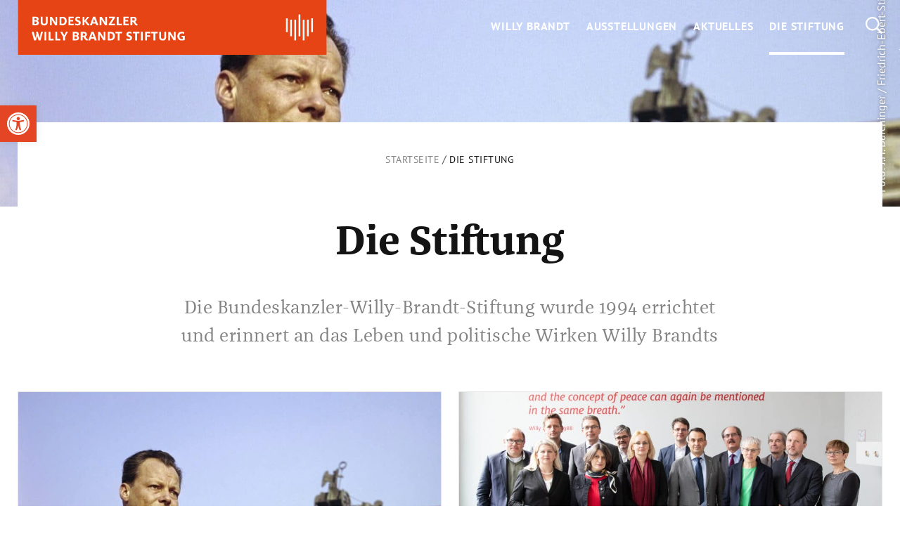

--- FILE ---
content_type: text/html; charset=UTF-8
request_url: https://willy-brandt.de/die-stiftung/
body_size: 22404
content:
<!doctype html>
<html lang="de-DE" class="no-js" itemscope itemtype="http://schema.org/WebPage">

<head>
	<meta charset="UTF-8">

	<link href="https://willy-brandt.de/wp-content/themes/bwbs/img/icons/favicon.ico" rel="shortcut icon">
	<link href="https://willy-brandt.de/wp-content/themes/bwbs/img/icons/touch.png" rel="apple-touch-icon-precomposed">

	<meta http-equiv="X-UA-Compatible" content="IE=edge,chrome=1">
	<meta name="viewport" content="width=device-width, initial-scale=1.0">

	<meta name='robots' content='index, follow, max-image-preview:large, max-snippet:-1, max-video-preview:-1' />
	<style>img:is([sizes="auto" i], [sizes^="auto," i]) { contain-intrinsic-size: 3000px 1500px }</style>
	<link rel="alternate" href="https://willy-brandt.de/die-stiftung/" hreflang="de" />
<link rel="alternate" href="https://willy-brandt.de/en/the-foundation/" hreflang="en" />

	<!-- This site is optimized with the Yoast SEO plugin v26.7 - https://yoast.com/wordpress/plugins/seo/ -->
	<title>Die Stiftung | Bundeskanzler Willy Brandt Stiftung</title>
	<meta name="description" content="Die Bundeskanzler-Willy-Brandt-Stiftung wurde 1994 errichtet und erinnert an das Leben und politische Wirken Willy Brandts" />
	<link rel="canonical" href="https://willy-brandt.de/die-stiftung/" />
	<meta property="og:locale" content="de_DE" />
	<meta property="og:locale:alternate" content="en_US" />
	<meta property="og:type" content="article" />
	<meta property="og:title" content="Die Stiftung" />
	<meta property="og:description" content="Die Bundeskanzler-Willy-Brandt-Stiftung wurde 1994 errichtet und erinnert an das Leben und politische Wirken Willy Brandts" />
	<meta property="og:url" content="https://willy-brandt.de/die-stiftung/" />
	<meta property="og:site_name" content="Bundeskanzler Willy Brandt Stiftung" />
	<meta property="article:publisher" content="https://www.facebook.com/BundeskanzlerWillyBrandtStiftung/" />
	<meta property="article:modified_time" content="2020-09-29T10:26:31+00:00" />
	<meta property="og:image" content="https://willy-brandt.de/wp-content/uploads/willy-brandt-bio-small_1000x563_acf_cropped-1.jpg" />
	<meta property="og:image:width" content="1000" />
	<meta property="og:image:height" content="563" />
	<meta property="og:image:type" content="image/jpeg" />
	<meta name="twitter:card" content="summary_large_image" />
	<meta name="twitter:title" content="Die Stiftung" />
	<meta name="twitter:description" content="Die Bundeskanzler-Willy-Brandt-Stiftung wurde 1994 errichtet und erinnert an das Leben und politische Wirken Willy Brandts" />
	<meta name="twitter:image" content="https://willy-brandt.de/wp-content/uploads/willy-brandt-bio-small_1000x563_acf_cropped-1.jpg" />
	<meta name="twitter:site" content="@bwbstiftung" />
	<script type="application/ld+json" class="yoast-schema-graph">{"@context":"https://schema.org","@graph":[{"@type":"WebPage","@id":"https://willy-brandt.de/die-stiftung/","url":"https://willy-brandt.de/die-stiftung/","name":"Die Stiftung | Bundeskanzler Willy Brandt Stiftung","isPartOf":{"@id":"https://willy-brandt.de/#website"},"datePublished":"2019-05-06T14:45:37+00:00","dateModified":"2020-09-29T10:26:31+00:00","description":"Die Bundeskanzler-Willy-Brandt-Stiftung wurde 1994 errichtet und erinnert an das Leben und politische Wirken Willy Brandts","breadcrumb":{"@id":"https://willy-brandt.de/die-stiftung/#breadcrumb"},"inLanguage":"de","potentialAction":[{"@type":"ReadAction","target":["https://willy-brandt.de/die-stiftung/"]}]},{"@type":"BreadcrumbList","@id":"https://willy-brandt.de/die-stiftung/#breadcrumb","itemListElement":[{"@type":"ListItem","position":1,"name":"Startseite","item":"https://willy-brandt.de"},{"@type":"ListItem","position":2,"name":"Die Stiftung"}]},{"@type":"WebSite","@id":"https://willy-brandt.de/#website","url":"https://willy-brandt.de/","name":"Bundeskanzler Willy Brandt Stiftung","description":"","publisher":{"@id":"https://willy-brandt.de/#organization"},"potentialAction":[{"@type":"SearchAction","target":{"@type":"EntryPoint","urlTemplate":"https://willy-brandt.de/?s={search_term_string}"},"query-input":{"@type":"PropertyValueSpecification","valueRequired":true,"valueName":"search_term_string"}}],"inLanguage":"de"},{"@type":"Organization","@id":"https://willy-brandt.de/#organization","name":"Bundeskanzler Willy Brandt Stiftung","url":"https://willy-brandt.de/","logo":{"@type":"ImageObject","inLanguage":"de","@id":"https://willy-brandt.de/#/schema/logo/image/","url":"https://willy-brandt.de/wp-content/uploads/bwbs_logo_stiftung_rgb.png","contentUrl":"https://willy-brandt.de/wp-content/uploads/bwbs_logo_stiftung_rgb.png","width":1244,"height":425,"caption":"Bundeskanzler Willy Brandt Stiftung"},"image":{"@id":"https://willy-brandt.de/#/schema/logo/image/"},"sameAs":["https://www.facebook.com/BundeskanzlerWillyBrandtStiftung/","https://x.com/bwbstiftung","https://www.youtube.com/c/BundeskanzlerWillyBrandtStiftung","https://de.wikipedia.org/wiki/Bundeskanzler-Willy-Brandt-Stiftung"]}]}</script>
	<!-- / Yoast SEO plugin. -->


<link href='https://fonts.gstatic.com' crossorigin rel='preconnect' />
<style id='wp-block-library-inline-css' type='text/css'>
:root{--wp-admin-theme-color:#007cba;--wp-admin-theme-color--rgb:0,124,186;--wp-admin-theme-color-darker-10:#006ba1;--wp-admin-theme-color-darker-10--rgb:0,107,161;--wp-admin-theme-color-darker-20:#005a87;--wp-admin-theme-color-darker-20--rgb:0,90,135;--wp-admin-border-width-focus:2px;--wp-block-synced-color:#7a00df;--wp-block-synced-color--rgb:122,0,223;--wp-bound-block-color:var(--wp-block-synced-color)}@media (min-resolution:192dpi){:root{--wp-admin-border-width-focus:1.5px}}.wp-element-button{cursor:pointer}:root{--wp--preset--font-size--normal:16px;--wp--preset--font-size--huge:42px}:root .has-very-light-gray-background-color{background-color:#eee}:root .has-very-dark-gray-background-color{background-color:#313131}:root .has-very-light-gray-color{color:#eee}:root .has-very-dark-gray-color{color:#313131}:root .has-vivid-green-cyan-to-vivid-cyan-blue-gradient-background{background:linear-gradient(135deg,#00d084,#0693e3)}:root .has-purple-crush-gradient-background{background:linear-gradient(135deg,#34e2e4,#4721fb 50%,#ab1dfe)}:root .has-hazy-dawn-gradient-background{background:linear-gradient(135deg,#faaca8,#dad0ec)}:root .has-subdued-olive-gradient-background{background:linear-gradient(135deg,#fafae1,#67a671)}:root .has-atomic-cream-gradient-background{background:linear-gradient(135deg,#fdd79a,#004a59)}:root .has-nightshade-gradient-background{background:linear-gradient(135deg,#330968,#31cdcf)}:root .has-midnight-gradient-background{background:linear-gradient(135deg,#020381,#2874fc)}.has-regular-font-size{font-size:1em}.has-larger-font-size{font-size:2.625em}.has-normal-font-size{font-size:var(--wp--preset--font-size--normal)}.has-huge-font-size{font-size:var(--wp--preset--font-size--huge)}.has-text-align-center{text-align:center}.has-text-align-left{text-align:left}.has-text-align-right{text-align:right}#end-resizable-editor-section{display:none}.aligncenter{clear:both}.items-justified-left{justify-content:flex-start}.items-justified-center{justify-content:center}.items-justified-right{justify-content:flex-end}.items-justified-space-between{justify-content:space-between}.screen-reader-text{border:0;clip-path:inset(50%);height:1px;margin:-1px;overflow:hidden;padding:0;position:absolute;width:1px;word-wrap:normal!important}.screen-reader-text:focus{background-color:#ddd;clip-path:none;color:#444;display:block;font-size:1em;height:auto;left:5px;line-height:normal;padding:15px 23px 14px;text-decoration:none;top:5px;width:auto;z-index:100000}html :where(.has-border-color){border-style:solid}html :where([style*=border-top-color]){border-top-style:solid}html :where([style*=border-right-color]){border-right-style:solid}html :where([style*=border-bottom-color]){border-bottom-style:solid}html :where([style*=border-left-color]){border-left-style:solid}html :where([style*=border-width]){border-style:solid}html :where([style*=border-top-width]){border-top-style:solid}html :where([style*=border-right-width]){border-right-style:solid}html :where([style*=border-bottom-width]){border-bottom-style:solid}html :where([style*=border-left-width]){border-left-style:solid}html :where(img[class*=wp-image-]){height:auto;max-width:100%}:where(figure){margin:0 0 1em}html :where(.is-position-sticky){--wp-admin--admin-bar--position-offset:var(--wp-admin--admin-bar--height,0px)}@media screen and (max-width:600px){html :where(.is-position-sticky){--wp-admin--admin-bar--position-offset:0px}}
</style>
<style id='classic-theme-styles-inline-css' type='text/css'>
/*! This file is auto-generated */
.wp-block-button__link{color:#fff;background-color:#32373c;border-radius:9999px;box-shadow:none;text-decoration:none;padding:calc(.667em + 2px) calc(1.333em + 2px);font-size:1.125em}.wp-block-file__button{background:#32373c;color:#fff;text-decoration:none}
</style>
<link rel='stylesheet' id='wpa-css-css' href='https://willy-brandt.de/wp-content/plugins/honeypot/includes/css/wpa.css' media='all' />
<link rel='stylesheet' id='pojo-a11y-css' href='https://willy-brandt.de/wp-content/plugins/pojo-accessibility/modules/legacy/assets/css/style.min.css' media='all' />
<link rel='stylesheet' id='global-css' href='https://willy-brandt.de/wp-content/themes/bwbs/css/global.css' media='all' />
<link rel='stylesheet' id='eeb-css-frontend-css' href='https://willy-brandt.de/wp-content/plugins/email-encoder-bundle/core/includes/assets/css/style.css' media='all' />
<link rel='stylesheet' id='dashicons-css' href='https://willy-brandt.de/wp-includes/css/dashicons.min.css' media='all' />
<script type="text/javascript" src="https://willy-brandt.de/wp-content/themes/bwbs/js/lib/modernizr-custom.js" id="modernizr-js"></script>
<script type="text/javascript" src="https://willy-brandt.de/wp-includes/js/jquery/jquery.min.js" id="jquery-core-js"></script>
<script type="text/javascript" src="https://willy-brandt.de/wp-includes/js/jquery/jquery-migrate.min.js" id="jquery-migrate-js"></script>
<script type="text/javascript" src="https://willy-brandt.de/wp-content/plugins/email-encoder-bundle/core/includes/assets/js/custom.js" id="eeb-js-frontend-js"></script>
<link rel="alternate" title="oEmbed (JSON)" type="application/json+oembed" href="https://willy-brandt.de/wp-json/oembed/1.0/embed?url=https%3A%2F%2Fwilly-brandt.de%2Fdie-stiftung%2F" />
<link rel="alternate" title="oEmbed (XML)" type="text/xml+oembed" href="https://willy-brandt.de/wp-json/oembed/1.0/embed?url=https%3A%2F%2Fwilly-brandt.de%2Fdie-stiftung%2F&#038;format=xml" />
<style type="text/css" id="custom-plugin-css">.pojo-a11y-link-help .pojo-a11y-toolbar-icon svg {
	display:none !important;
}

.pojo-a11y-link-sitemap .pojo-a11y-toolbar-icon svg {
	display:none !important;
}

.pojo-a11y-link-help .pojo-a11y-toolbar-icon {
	padding:0;
	margin:0;
	width: 1.5em !important;
	height: 13px !important; 
	display: inline-block;
	background-image:url('/wp-content/themes/bwbs/img/Sign-Language.svg') !important;
	background-size: 14px 13px;
	background-repeat:no-repeat;
	background-position: 0 0;
}

.pojo-a11y-link-sitemap .pojo-a11y-toolbar-icon {
	padding:0;
	margin:0;
	width: 1.5em !important;
	height: 13px !important; 
	display: inline-block;
	background-image:url('/wp-content/themes/bwbs/img/Leichte_sprache_logo.svg') !important;
	background-size: 14px 14px;
	background-repeat:no-repeat;
	background-position: 0 0;
}


#pojo-a11y-toolbar .pojo-a11y-toolbar-overlay ul.pojo-a11y-toolbar-items li.pojo-a11y-toolbar-item a, #pojo-a11y-toolbar .pojo-a11y-toolbar-overlay p.pojo-a11y-toolbar-title {
	display:block;
	line-height:1.3;
}</style><style type="text/css">
#pojo-a11y-toolbar .pojo-a11y-toolbar-toggle a{ background-color: #e34525;	color: #ffffff;}
#pojo-a11y-toolbar .pojo-a11y-toolbar-overlay, #pojo-a11y-toolbar .pojo-a11y-toolbar-overlay ul.pojo-a11y-toolbar-items.pojo-a11y-links{ border-color: #e34525;}
body.pojo-a11y-focusable a:focus{ outline-style: solid !important;	outline-width: 1px !important;	outline-color: #e34525 !important;}
#pojo-a11y-toolbar{ top: 150px !important;}
#pojo-a11y-toolbar .pojo-a11y-toolbar-overlay{ background-color: #ffffff;}
#pojo-a11y-toolbar .pojo-a11y-toolbar-overlay ul.pojo-a11y-toolbar-items li.pojo-a11y-toolbar-item a, #pojo-a11y-toolbar .pojo-a11y-toolbar-overlay p.pojo-a11y-toolbar-title{ color: #333333;}
#pojo-a11y-toolbar .pojo-a11y-toolbar-overlay ul.pojo-a11y-toolbar-items li.pojo-a11y-toolbar-item a.active{ background-color: #e34525;	color: #ffffff;}
@media (max-width: 767px) { #pojo-a11y-toolbar { top: 50px !important; } }</style>		<style type="text/css" id="wp-custom-css">
			.nl2go-row:first-child label {
	color: black !important; 
	font-family: "PT Sans", sans-serif !important;
	position: absolute;
    left: 30px;
    font-size: 0.875rem;
    text-transform: uppercase;
    top: 0;
    z-index: 3;
    transform: translateY(-15px);
    background-color: white;
    padding: 5px;
    letter-spacing: 0.5px;
}
.nl2go-row:first-child input 
{
	border-radius: 0 !important;
	    height: 54px !important;
    width: 100%;
    border: 1px solid #e6e6e6 !important;
    position: relative;
    z-index: 2;
    background-color: transparent;
    outline: none !important;
    border-radius: 0;
    -webkit-appearance: none !important;
    padding: 5px 18px !important;
    font-size: 1rem !important;
    font-family: "PT Sans", sans-serif;
}

.nl2go-row:first-child input:focus 
{

    border: 1px solid black !important;

}


.nl2go-row:first-child .label-left {
	position: relative;
}

.nl2go-row:nth-child(2) {
	margin-top: 30px;
}
.nl2go-row:nth-child(2) label {
	color: black !important; 
	font-family: "PT Sans", sans-serif !important;
	position: absolute;
    left: 30px;
    font-size: 0.875rem;
    text-transform: uppercase;
    top: 0;
    z-index: 3;
    transform: translateY(-15px);
    background-color: white;
    padding: 5px;
    letter-spacing: 0.5px;
}
.nl2go-row:nth-child(2) input 
{
	border-radius: 0 !important;
	    height: 54px !important;
    width: 100%;
    border: 1px solid #e6e6e6 !important;
    position: relative;
    z-index: 2;
    background-color: transparent;
    outline: none !important;
    border-radius: 0;
    -webkit-appearance: none !important;
    padding: 5px 18px !important;
    font-size: 1rem !important;
    font-family: "PT Sans", sans-serif;
}

.nl2go-row:nth-child(2) input:focus 
{

    border: 1px solid black !important;

}


.nl2go-row:nth-child(2) .label-left {
	position: relative;
}

.nl2go-row:nth-child(3) {
	margin-top: 30px;
}
.nl2go-row:nth-child(3) label {
	color: black !important; 
	font-family: "PT Sans", sans-serif !important;
	position: absolute;
    left: 30px;
    font-size: 0.875rem;
    text-transform: uppercase;
    top: 0;
    z-index: 3;
    transform: translateY(-15px);
    background-color: white;
    padding: 5px;
    letter-spacing: 0.5px;
}
.nl2go-row:nth-child(3) input 
{
	border-radius: 0 !important;
	    height: 54px !important;
    width: 100%;
    border: 1px solid #e6e6e6 !important;
    position: relative;
    z-index: 2;
    background-color: transparent;
    outline: none !important;
    border-radius: 0;
    -webkit-appearance: none !important;
    padding: 5px 18px !important;
    font-size: 1rem !important;
    font-family: "PT Sans", sans-serif;
}

.nl2go-row:nth-child(3) input:focus 
{

    border: 1px solid black !important;

}


.nl2go-row:nth-child(3) .label-left {
	position: relative;
}

.nl2go-row:nth-child(4) .label-right {
	margin-top: 20px !important;
}

.nl2go-row:nth-child(4) .label-right label {
		color: black !important; 
}

.nl2go-row:nth-child(4) .label-right label a {
		color: black;
	text-decoration: underline;
}


.nl2go-widget {
	margin-top: 30px;
}

.nl2go-row:nth-child(5) .label-left {
	padding: 20px 0;
	color: black;
}

.nl2go-row:nth-child(5) .label-left a {
	
	color: black;
	text-decoration: underline
}

.nl2go-row .nl2go-submit {
	margin-top: 0;
    padding: 15px 20px !important;

    justify-content: flex-start;
    align-items: center;
    display: block;
    line-height: 1;
    font-weight: bold;
    text-transform: uppercase;
    color: black !important;
    border: 1px solid #e6e6e6 !important;
    float: right;
    padding-right: 46px !important;
	background-color: white !important;
    background-image: url('/nl-pfeil.png');
    background-size: 18px 11px !important;
    background-repeat: no-repeat;
    background-position: center right 20px !important;
	font-size: 1rem !important;
}

.nl2go-row .nl2go-submit:hover {
	margin-top: 0;
    padding: 15px 20px !important;

    justify-content: flex-start;
    align-items: center;
    display: block;
    line-height: 1;
    font-weight: bold;
    text-transform: uppercase;
    color: #e24525 !important;
    border: 1px solid #e24525 !important;
    float: right;
    padding-right: 46px !important;
	background-color: white !important;
    background-image: url('/nl-pfeil-hover.png');
    background-size: 18px 11px !important;
    background-repeat: no-repeat;
    background-position: center right 20px !important;
}

.nl2go-row:last-child .label-right {
	float: right;
	width: 145px;
	position: relative;

}


.haus-show .current-menu-item {
	display: none !important;
}


.download-icon img {
	max-height: 185px;
}


.termin-formular .form-item-normal textarea {
	height: auto;
	min-height: 150px;
}


body.page-template-haus  {
padding-top: 78px;
}


.termin-formular .newsletter-auswahl-radio .input-item {
	display: block;
}		</style>
		

	<!--[if lt IE 9]>
			<link href="https://willy-brandt.de/wp-content/themes/bwbs/css/ie.css" rel="stylesheet">
			<script src="https://cdnjs.cloudflare.com/ajax/libs/html5shiv/3.7/html5shiv.min.js"></script>
			<script src="https://cdnjs.cloudflare.com/ajax/libs/selectivizr/1.0.2/selectivizr-min.js"></script>
		<![endif]-->

</head>

<body data-rsssl=1 class="wp-singular page-template page-template-templates page-template-verteilerseite page-template-templatesverteilerseite-php page page-id-11 page-parent wp-theme-bwbs die-stiftung has-img-bg">

	<header class="header clear" role="banner">
		<a href="#MainContent" class="skip">Zum Hauptinhalt springen</a>
		<div class="wrapper">

			<div class="logo">
				<a href="https://willy-brandt.de">
											<img src="https://willy-brandt.de/wp-content/themes/bwbs/img/BWBS_Stiftung.svg" alt="Logo Bundeskanzler Willy Brandt Stiftung" class="logo-img logo-img--desktop">
																<img src="https://willy-brandt.de/wp-content/themes/bwbs/img/BWBS_Stiftung_Mobil_V2.svg" alt="Logo Bundeskanzler Willy Brandt Stiftung" class="logo-img logo-img--mobile">
									</a>
			</div>

			<!--   Menü für Screenreader -->
			<div class="aria-main-menu" data-nosnippet>
				<nav role="navigation">
					<ul id="menu-hauptmenue" class="main-navigation" role="menubar"><li id="menu-item-28" class="menu-item menu-item-type-post_type menu-item-object-page menu-item-has-children menu-item-28 depth-0"><a href="https://willy-brandt.de/willy-brandt/">Willy Brandt</a>	<li id="menu-item-132" class="column menu-item menu-item-type-custom menu-item-object-custom menu-item-has-children menu-item-132 depth-1">		<li id="menu-item-135" class="menu-item menu-item-type-post_type menu-item-object-page menu-item-135 depth-2"><a href="https://willy-brandt.de/willy-brandt/biografie/">Biografie</a></li>
		<li id="menu-item-136" class="menu-item menu-item-type-post_type menu-item-object-page menu-item-has-children menu-item-136 depth-2"><a href="https://willy-brandt.de/willy-brandt/reden-zitate-und-stimmen/">Reden, Zitate und Stimmen</a>			<li id="menu-item-164" class="menu-item menu-item-type-post_type menu-item-object-page menu-item-164 depth-3"><a href="https://willy-brandt.de/willy-brandt/reden-zitate-und-stimmen/zitate/">Zitate</a></li>
			<li id="menu-item-162" class="menu-item menu-item-type-post_type menu-item-object-page menu-item-162 depth-3"><a href="https://willy-brandt.de/willy-brandt/reden-zitate-und-stimmen/reden/">Reden</a></li>
			<li id="menu-item-163" class="menu-item menu-item-type-post_type menu-item-object-page menu-item-163 depth-3"><a href="https://willy-brandt.de/willy-brandt/reden-zitate-und-stimmen/stimmen-zu-willy-brandt/">Stimmen zu Willy Brandt</a></li>
</li>
</li>
	<li id="menu-item-133" class="column menu-item menu-item-type-custom menu-item-object-custom menu-item-has-children menu-item-133 depth-1">		<li id="menu-item-137" class="menu-item menu-item-type-post_type menu-item-object-page menu-item-has-children menu-item-137 depth-2"><a href="https://willy-brandt.de/willy-brandt/publikation/">Publikationen</a>			<li id="menu-item-1247" class="menu-item menu-item-type-post_type menu-item-object-page menu-item-1247 depth-3"><a href="https://willy-brandt.de/willy-brandt/publikation/berliner-ausgabe/">Berliner Ausgabe</a></li>
			<li id="menu-item-1249" class="menu-item menu-item-type-post_type menu-item-object-page menu-item-1249 depth-3"><a href="https://willy-brandt.de/willy-brandt/publikation/studien-und-dokumente/">Studien und Dokumente</a></li>
			<li id="menu-item-1250" class="menu-item menu-item-type-post_type menu-item-object-page menu-item-1250 depth-3"><a href="https://willy-brandt.de/willy-brandt/publikation/schriftenreihe/">Schriftenreihe</a></li>
			<li id="menu-item-1251" class="menu-item menu-item-type-post_type menu-item-object-page menu-item-1251 depth-3"><a href="https://willy-brandt.de/willy-brandt/publikation/weitere-publikationen/">Weitere Publikationen</a></li>
			<li id="menu-item-1248" class="menu-item menu-item-type-post_type menu-item-object-page menu-item-1248 depth-3"><a href="https://willy-brandt.de/willy-brandt/publikation/publikationsdownload/">Publikationsdownload</a></li>
</li>
</li>
	<li id="menu-item-134" class="column menu-item menu-item-type-custom menu-item-object-custom menu-item-has-children menu-item-134 depth-1">		<li id="menu-item-138" class="menu-item menu-item-type-post_type menu-item-object-page menu-item-has-children menu-item-138 depth-2"><a href="https://willy-brandt.de/willy-brandt/forschung/">Forschung</a>			<li id="menu-item-170" class="menu-item menu-item-type-post_type menu-item-object-page menu-item-170 depth-3"><a href="https://willy-brandt.de/willy-brandt/forschung/konferenzen/">Konferenzen</a></li>
			<li id="menu-item-1306" class="menu-item menu-item-type-post_type menu-item-object-page menu-item-1306 depth-3"><a href="https://willy-brandt.de/willy-brandt/forschung/workshops/">Vorträge und Workshops</a></li>
			<li id="menu-item-13197" class="menu-item menu-item-type-post_type menu-item-object-page menu-item-13197 depth-3"><a href="https://willy-brandt.de/willy-brandt/forschung/forschungsprojekte/">Forschungsprojekte</a></li>
			<li id="menu-item-13195" class="menu-item menu-item-type-post_type menu-item-object-page menu-item-13195 depth-3"><a href="https://willy-brandt.de/willy-brandt/forschung/forschungsfoerderung/">Willy-Brandt-Preis für Zeitgeschichte</a></li>
			<li id="menu-item-139" class="menu-item menu-item-type-post_type menu-item-object-page menu-item-139 depth-3"><a href="https://willy-brandt.de/willy-brandt/forschung/willy-brandt-archiv/">Willy-Brandt-Archiv</a></li>
</li>
</li>
	<li id="menu-item-2025" class="menu-item menu-item-type-custom menu-item-object-custom menu-item-has-children menu-item-2025 depth-1">		<li id="menu-item-2024" class="menu-item menu-item-type-post_type menu-item-object-page menu-item-has-children menu-item-2024 depth-2"><a href="https://willy-brandt.de/willy-brandt/willy-brandt-digital/">Willy Brandt digital</a>			<li id="menu-item-13216" class="menu-item menu-item-type-post_type menu-item-object-page menu-item-13216 depth-3"><a href="https://willy-brandt.de/willy-brandt/willy-brandt-digital/willy-brandt-online-biografie/">Willy Brandt Online-Biografie</a></li>
			<li id="menu-item-13220" class="menu-item menu-item-type-post_type menu-item-object-page menu-item-13220 depth-3"><a href="https://willy-brandt.de/willy-brandt/willy-brandt-digital/digitale-projekte/">Digitale Projekte</a></li>
			<li id="menu-item-13218" class="menu-item menu-item-type-post_type menu-item-object-page menu-item-13218 depth-3"><a href="https://willy-brandt.de/willy-brandt/willy-brandt-digital/digitale-workshops/">Digitale Workshops</a></li>
			<li id="menu-item-13219" class="menu-item menu-item-type-post_type menu-item-object-page menu-item-13219 depth-3"><a href="https://willy-brandt.de/willy-brandt/willy-brandt-digital/audiowalk-zum-mauerbau-1961/">Audiowalk zum Mauerbau 1961</a></li>
			<li id="menu-item-13217" class="menu-item menu-item-type-post_type menu-item-object-page menu-item-13217 depth-3"><a href="https://willy-brandt.de/willy-brandt/willy-brandt-digital/willy-brandt-on-tour/">Willy Brandt on Tour</a></li>
</li>
</li>
</li>
<li id="menu-item-27" class="menu-item menu-item-type-post_type menu-item-object-page menu-item-has-children menu-item-27 depth-0"><a href="https://willy-brandt.de/ausstellungen/">Ausstellungen</a>	<li id="menu-item-190" class="menu-item menu-item-type-custom menu-item-object-custom menu-item-has-children menu-item-190 depth-1">		<li id="menu-item-1252" class="menu-item menu-item-type-post_type menu-item-object-page menu-item-has-children menu-item-1252 depth-2"><a href="https://willy-brandt.de/ausstellungen/ausstellungen/">Ausstellungen</a>			<li id="menu-item-1253" class="menu-item menu-item-type-post_type menu-item-object-page menu-item-1253 depth-3"><a href="https://willy-brandt.de/ausstellungen/ausstellungen/forum-berlin/">Forum Willy Brandt Berlin</a></li>
			<li id="menu-item-1254" class="menu-item menu-item-type-post_type menu-item-object-page menu-item-1254 depth-3"><a href="https://willy-brandt.de/ausstellungen/ausstellungen/haus-luebeck/">Willy-Brandt-Haus Lübeck</a></li>
			<li id="menu-item-13279" class="menu-item menu-item-type-post_type menu-item-object-page menu-item-13279 depth-3"><a href="https://willy-brandt.de/ausstellungen/ausstellungen/willy-brandt-forum-unkel/">Willy-Brandt-Forum Unkel</a></li>
			<li id="menu-item-1255" class="menu-item menu-item-type-post_type menu-item-object-page menu-item-1255 depth-3"><a href="https://willy-brandt.de/ausstellungen/ausstellungen/wanderausstellung/">Wanderausstellung</a></li>
			<li id="menu-item-13387" class="menu-item menu-item-type-post_type menu-item-object-page menu-item-13387 depth-3"><a href="https://willy-brandt.de/ausstellungen/ausstellungen/internationale-wanderausstellung/">Internationale Wanderausstellung</a></li>
</li>
</li>
	<li id="menu-item-191" class="menu-item menu-item-type-custom menu-item-object-custom menu-item-has-children menu-item-191 depth-1">		<li id="menu-item-196" class="menu-item menu-item-type-post_type menu-item-object-page menu-item-has-children menu-item-196 depth-2"><a href="https://willy-brandt.de/ausstellungen/fuehrungen/">Führungen</a>			<li id="menu-item-14129" class="menu-item menu-item-type-post_type menu-item-object-page menu-item-14129 depth-3"><a href="https://willy-brandt.de/ausstellungen/fuehrungen/fuehrungen-in-berlin/">Führungen in Berlin</a></li>
			<li id="menu-item-1257" class="menu-item menu-item-type-post_type menu-item-object-page menu-item-1257 depth-3"><a href="https://willy-brandt.de/ausstellungen/fuehrungen/luebeck/">Führungen in Lübeck</a></li>
			<li id="menu-item-13282" class="menu-item menu-item-type-post_type menu-item-object-page menu-item-13282 depth-3"><a href="https://willy-brandt.de/ausstellungen/fuehrungen/fuehrungen-in-unkel/">Führungen in Unkel</a></li>
</li>
</li>
	<li id="menu-item-192" class="menu-item menu-item-type-custom menu-item-object-custom menu-item-has-children menu-item-192 depth-1">		<li id="menu-item-1258" class="menu-item menu-item-type-post_type menu-item-object-page menu-item-has-children menu-item-1258 depth-2"><a href="https://willy-brandt.de/ausstellungen/bildung-und-vermittlung/">Bildung und Vermittlung</a>			<li id="menu-item-1259" class="menu-item menu-item-type-post_type menu-item-object-page menu-item-1259 depth-3"><a href="https://willy-brandt.de/ausstellungen/bildung-und-vermittlung/berlin/">Bildungsangebote in Berlin</a></li>
			<li id="menu-item-1260" class="menu-item menu-item-type-post_type menu-item-object-page menu-item-1260 depth-3"><a href="https://willy-brandt.de/ausstellungen/bildung-und-vermittlung/luebeck/">Bildungsangebote in  Lübeck</a></li>
			<li id="menu-item-13281" class="menu-item menu-item-type-post_type menu-item-object-page menu-item-13281 depth-3"><a href="https://willy-brandt.de/ausstellungen/bildung-und-vermittlung/bildungsangebote-in-unkel/">Bildungsangebote in Unkel</a></li>
</li>
</li>
</li>
<li id="menu-item-26" class="menu-item menu-item-type-post_type menu-item-object-page menu-item-has-children menu-item-26 depth-0"><a href="https://willy-brandt.de/aktuelles/">Aktuelles</a>	<li id="menu-item-177" class="menu-item menu-item-type-custom menu-item-object-custom menu-item-has-children menu-item-177 depth-1">		<li id="menu-item-183" class="menu-item menu-item-type-post_type menu-item-object-page menu-item-183 depth-2"><a href="https://willy-brandt.de/aktuelles/neuigkeiten/">Neuigkeiten</a></li>
		<li id="menu-item-1261" class="menu-item menu-item-type-post_type menu-item-object-page menu-item-1261 depth-2"><a href="https://willy-brandt.de/aktuelles/veranstaltungen/">Veranstaltungen</a></li>
</li>
	<li id="menu-item-178" class="menu-item menu-item-type-custom menu-item-object-custom menu-item-has-children menu-item-178 depth-1">		<li id="menu-item-179" class="menu-item menu-item-type-post_type menu-item-object-page menu-item-has-children menu-item-179 depth-2"><a href="https://willy-brandt.de/aktuelles/presse/">Presse</a>			<li id="menu-item-180" class="menu-item menu-item-type-post_type menu-item-object-page menu-item-180 depth-3"><a href="https://willy-brandt.de/aktuelles/presse/pressemitteilungen/">Pressemitteilungen</a></li>
			<li id="menu-item-181" class="menu-item menu-item-type-post_type menu-item-object-page menu-item-181 depth-3"><a href="https://willy-brandt.de/aktuelles/presse/pressematerialien/">Pressematerialien</a></li>
</li>
</li>
	<li id="menu-item-1263" class="menu-item menu-item-type-custom menu-item-object-custom menu-item-has-children menu-item-1263 depth-1">		<li id="menu-item-1262" class="menu-item menu-item-type-post_type menu-item-object-page menu-item-1262 depth-2"><a href="https://willy-brandt.de/aktuelles/audio-video/">Audio &#038; Video</a></li>
		<li id="menu-item-6537" class="menu-item menu-item-type-post_type menu-item-object-page menu-item-6537 depth-2"><a href="https://willy-brandt.de/newsletter/">Newsletter</a></li>
</li>
</li>
<li id="menu-item-25" class="menu-item menu-item-type-post_type menu-item-object-page current-menu-item page_item page-item-11 current_page_item menu-item-has-children menu-item-25 depth-0"><a href="https://willy-brandt.de/die-stiftung/">Die Stiftung</a>	<li id="menu-item-204" class="menu-item menu-item-type-custom menu-item-object-custom menu-item-has-children menu-item-204 depth-1">		<li id="menu-item-211" class="menu-item menu-item-type-post_type menu-item-object-page menu-item-has-children menu-item-211 depth-2"><a href="https://willy-brandt.de/die-stiftung/ueber-uns/">Über uns</a>			<li id="menu-item-1264" class="menu-item menu-item-type-post_type menu-item-object-page menu-item-1264 depth-3"><a href="https://willy-brandt.de/die-stiftung/ueber-uns/bundeskanzler-willy-brandt-stiftung/">Bundeskanzler-Willy-Brandt-Stiftung</a></li>
			<li id="menu-item-1265" class="menu-item menu-item-type-post_type menu-item-object-page menu-item-1265 depth-3"><a href="https://willy-brandt.de/die-stiftung/ueber-uns/unsere-arbeit/">Unsere Arbeit</a></li>
			<li id="menu-item-1266" class="menu-item menu-item-type-post_type menu-item-object-page menu-item-1266 depth-3"><a href="https://willy-brandt.de/die-stiftung/ueber-uns/50-jahre-kanzlerschaft-willy-brandt/">50 Jahre Kanzlerschaft</a></li>
			<li id="menu-item-1267" class="menu-item menu-item-type-post_type menu-item-object-page menu-item-1267 depth-3"><a href="https://willy-brandt.de/die-stiftung/ueber-uns/themenjahre/">Themenjahre</a></li>
			<li id="menu-item-1868" class="menu-item menu-item-type-post_type menu-item-object-page menu-item-1868 depth-3"><a href="https://willy-brandt.de/die-stiftung/ueber-uns/jahresbericht/">Jahresbericht</a></li>
</li>
</li>
	<li id="menu-item-205" class="menu-item menu-item-type-custom menu-item-object-custom menu-item-has-children menu-item-205 depth-1">		<li id="menu-item-212" class="menu-item menu-item-type-post_type menu-item-object-page menu-item-has-children menu-item-212 depth-2"><a href="https://willy-brandt.de/die-stiftung/organisation/">Organisation</a>			<li id="menu-item-208" class="menu-item menu-item-type-post_type menu-item-object-page menu-item-208 depth-3"><a href="https://willy-brandt.de/die-stiftung/organisation/gremien/">Gremien</a></li>
			<li id="menu-item-1269" class="menu-item menu-item-type-post_type menu-item-object-page menu-item-1269 depth-3"><a href="https://willy-brandt.de/die-stiftung/organisation/team/">Team</a></li>
			<li id="menu-item-1270" class="menu-item menu-item-type-post_type menu-item-object-page menu-item-1270 depth-3"><a href="https://willy-brandt.de/die-stiftung/organisation/partner-und-foerderer/">Partner und Förderer</a></li>
			<li id="menu-item-1867" class="menu-item menu-item-type-post_type menu-item-object-page menu-item-1867 depth-3"><a href="https://willy-brandt.de/die-stiftung/organisation/organigramm/">Organigramm</a></li>
			<li id="menu-item-1271" class="menu-item menu-item-type-post_type menu-item-object-page menu-item-1271 depth-3"><a href="https://willy-brandt.de/die-stiftung/organisation/stellenangebote/">Stellen &#038; Ausschreibungen</a></li>
</li>
</li>
</li>
</ul>				</nav>
			</div>
			<!--   Menü für normale Besucher -->
			<div class="nav">
				<nav role="navigation" aria-hidden="true">
					<ul aria-label="Hauptmenü"><li class="menu-item menu-item-type-post_type menu-item-object-page menu-item-has-children menu-item-28 menu-item-has-children"><a href="https://willy-brandt.de/willy-brandt/" aria-haspopup="true" aria-expanded="false" tabindex="-1"><span>Willy Brandt</span><svg class="icon-arrow" viewBox="0 0 18 11" xmlns="http://www.w3.org/2000/svg"><path d="M12.148.656A.467.467 0 0 1 12.48.5c.118 0 .228.052.332.156l4.532 4.532a.371.371 0 0 1 .156.312c0 .13-.052.234-.156.313l-4.532 4.53a.467.467 0 0 1-.332.157.467.467 0 0 1-.332-.156l-.273-.274a.371.371 0 0 1-.156-.312c0-.13.052-.248.156-.352l3.281-3.242H.47a.452.452 0 0 1-.332-.137A.452.452 0 0 1 0 5.695v-.39c0-.13.046-.241.137-.332a.452.452 0 0 1 .332-.137h14.687l-3.281-3.242a.486.486 0 0 1-.156-.352c0-.13.052-.234.156-.312l.273-.274z" fill-rule="nonzero"></path></svg></a>
<div class="sub-menu__wrapper"><div class="sub-menu__wrapper_inner"><ul class="sub-menu menu-depth-1" aria-label="Untermenü für Die Stiftung">
	<li class="column menu-item menu-item-type-custom menu-item-object-custom menu-item-has-children menu-item-132 menu-item-has-children"><a href="#spalte1" aria-haspopup="true" aria-expanded="false" tabindex="-1"><span>Spalte 1</span><svg class="icon-arrow" viewBox="0 0 18 11" xmlns="http://www.w3.org/2000/svg"><path d="M12.148.656A.467.467 0 0 1 12.48.5c.118 0 .228.052.332.156l4.532 4.532a.371.371 0 0 1 .156.312c0 .13-.052.234-.156.313l-4.532 4.53a.467.467 0 0 1-.332.157.467.467 0 0 1-.332-.156l-.273-.274a.371.371 0 0 1-.156-.312c0-.13.052-.248.156-.352l3.281-3.242H.47a.452.452 0 0 1-.332-.137A.452.452 0 0 1 0 5.695v-.39c0-.13.046-.241.137-.332a.452.452 0 0 1 .332-.137h14.687l-3.281-3.242a.486.486 0 0 1-.156-.352c0-.13.052-.234.156-.312l.273-.274z" fill-rule="nonzero"></path></svg></a>
	<ul class="sub-menu menu-depth-2">
		<li class="menu-item menu-item-type-post_type menu-item-object-page menu-item-135"><a href="https://willy-brandt.de/willy-brandt/biografie/" aria-haspopup="true" aria-expanded="false" tabindex="-1"><span>Biografie</span><svg class="icon-arrow" viewBox="0 0 18 11" xmlns="http://www.w3.org/2000/svg"><path d="M12.148.656A.467.467 0 0 1 12.48.5c.118 0 .228.052.332.156l4.532 4.532a.371.371 0 0 1 .156.312c0 .13-.052.234-.156.313l-4.532 4.53a.467.467 0 0 1-.332.157.467.467 0 0 1-.332-.156l-.273-.274a.371.371 0 0 1-.156-.312c0-.13.052-.248.156-.352l3.281-3.242H.47a.452.452 0 0 1-.332-.137A.452.452 0 0 1 0 5.695v-.39c0-.13.046-.241.137-.332a.452.452 0 0 1 .332-.137h14.687l-3.281-3.242a.486.486 0 0 1-.156-.352c0-.13.052-.234.156-.312l.273-.274z" fill-rule="nonzero"></path></svg></a></li>
		<li class="menu-item menu-item-type-post_type menu-item-object-page menu-item-has-children menu-item-136 menu-item-has-children"><a href="https://willy-brandt.de/willy-brandt/reden-zitate-und-stimmen/" aria-haspopup="true" aria-expanded="false" tabindex="-1"><span>Reden, Zitate und Stimmen</span><svg class="icon-arrow" viewBox="0 0 18 11" xmlns="http://www.w3.org/2000/svg"><path d="M12.148.656A.467.467 0 0 1 12.48.5c.118 0 .228.052.332.156l4.532 4.532a.371.371 0 0 1 .156.312c0 .13-.052.234-.156.313l-4.532 4.53a.467.467 0 0 1-.332.157.467.467 0 0 1-.332-.156l-.273-.274a.371.371 0 0 1-.156-.312c0-.13.052-.248.156-.352l3.281-3.242H.47a.452.452 0 0 1-.332-.137A.452.452 0 0 1 0 5.695v-.39c0-.13.046-.241.137-.332a.452.452 0 0 1 .332-.137h14.687l-3.281-3.242a.486.486 0 0 1-.156-.352c0-.13.052-.234.156-.312l.273-.274z" fill-rule="nonzero"></path></svg></a>
		<ul class="sub-menu menu-depth-3">
			<li class="menu-item menu-item-type-post_type menu-item-object-page menu-item-164"><a href="https://willy-brandt.de/willy-brandt/reden-zitate-und-stimmen/zitate/" aria-haspopup="true" aria-expanded="false" tabindex="-1"><span>Zitate</span><svg class="icon-arrow" viewBox="0 0 18 11" xmlns="http://www.w3.org/2000/svg"><path d="M12.148.656A.467.467 0 0 1 12.48.5c.118 0 .228.052.332.156l4.532 4.532a.371.371 0 0 1 .156.312c0 .13-.052.234-.156.313l-4.532 4.53a.467.467 0 0 1-.332.157.467.467 0 0 1-.332-.156l-.273-.274a.371.371 0 0 1-.156-.312c0-.13.052-.248.156-.352l3.281-3.242H.47a.452.452 0 0 1-.332-.137A.452.452 0 0 1 0 5.695v-.39c0-.13.046-.241.137-.332a.452.452 0 0 1 .332-.137h14.687l-3.281-3.242a.486.486 0 0 1-.156-.352c0-.13.052-.234.156-.312l.273-.274z" fill-rule="nonzero"></path></svg></a></li>
			<li class="menu-item menu-item-type-post_type menu-item-object-page menu-item-162"><a href="https://willy-brandt.de/willy-brandt/reden-zitate-und-stimmen/reden/" aria-haspopup="true" aria-expanded="false" tabindex="-1"><span>Reden</span><svg class="icon-arrow" viewBox="0 0 18 11" xmlns="http://www.w3.org/2000/svg"><path d="M12.148.656A.467.467 0 0 1 12.48.5c.118 0 .228.052.332.156l4.532 4.532a.371.371 0 0 1 .156.312c0 .13-.052.234-.156.313l-4.532 4.53a.467.467 0 0 1-.332.157.467.467 0 0 1-.332-.156l-.273-.274a.371.371 0 0 1-.156-.312c0-.13.052-.248.156-.352l3.281-3.242H.47a.452.452 0 0 1-.332-.137A.452.452 0 0 1 0 5.695v-.39c0-.13.046-.241.137-.332a.452.452 0 0 1 .332-.137h14.687l-3.281-3.242a.486.486 0 0 1-.156-.352c0-.13.052-.234.156-.312l.273-.274z" fill-rule="nonzero"></path></svg></a></li>
			<li class="menu-item menu-item-type-post_type menu-item-object-page menu-item-163"><a href="https://willy-brandt.de/willy-brandt/reden-zitate-und-stimmen/stimmen-zu-willy-brandt/" aria-haspopup="true" aria-expanded="false" tabindex="-1"><span>Stimmen zu Willy Brandt</span><svg class="icon-arrow" viewBox="0 0 18 11" xmlns="http://www.w3.org/2000/svg"><path d="M12.148.656A.467.467 0 0 1 12.48.5c.118 0 .228.052.332.156l4.532 4.532a.371.371 0 0 1 .156.312c0 .13-.052.234-.156.313l-4.532 4.53a.467.467 0 0 1-.332.157.467.467 0 0 1-.332-.156l-.273-.274a.371.371 0 0 1-.156-.312c0-.13.052-.248.156-.352l3.281-3.242H.47a.452.452 0 0 1-.332-.137A.452.452 0 0 1 0 5.695v-.39c0-.13.046-.241.137-.332a.452.452 0 0 1 .332-.137h14.687l-3.281-3.242a.486.486 0 0 1-.156-.352c0-.13.052-.234.156-.312l.273-.274z" fill-rule="nonzero"></path></svg></a></li>
		</ul>
</li>
	</ul>
</li>
	<li class="column menu-item menu-item-type-custom menu-item-object-custom menu-item-has-children menu-item-133 menu-item-has-children"><a href="#Spalte%202" aria-haspopup="true" aria-expanded="false" tabindex="-1"><span>Spalte 2</span><svg class="icon-arrow" viewBox="0 0 18 11" xmlns="http://www.w3.org/2000/svg"><path d="M12.148.656A.467.467 0 0 1 12.48.5c.118 0 .228.052.332.156l4.532 4.532a.371.371 0 0 1 .156.312c0 .13-.052.234-.156.313l-4.532 4.53a.467.467 0 0 1-.332.157.467.467 0 0 1-.332-.156l-.273-.274a.371.371 0 0 1-.156-.312c0-.13.052-.248.156-.352l3.281-3.242H.47a.452.452 0 0 1-.332-.137A.452.452 0 0 1 0 5.695v-.39c0-.13.046-.241.137-.332a.452.452 0 0 1 .332-.137h14.687l-3.281-3.242a.486.486 0 0 1-.156-.352c0-.13.052-.234.156-.312l.273-.274z" fill-rule="nonzero"></path></svg></a>
	<ul class="sub-menu menu-depth-2">
		<li class="menu-item menu-item-type-post_type menu-item-object-page menu-item-has-children menu-item-137 menu-item-has-children"><a href="https://willy-brandt.de/willy-brandt/publikation/" aria-haspopup="true" aria-expanded="false" tabindex="-1"><span>Publikationen</span><svg class="icon-arrow" viewBox="0 0 18 11" xmlns="http://www.w3.org/2000/svg"><path d="M12.148.656A.467.467 0 0 1 12.48.5c.118 0 .228.052.332.156l4.532 4.532a.371.371 0 0 1 .156.312c0 .13-.052.234-.156.313l-4.532 4.53a.467.467 0 0 1-.332.157.467.467 0 0 1-.332-.156l-.273-.274a.371.371 0 0 1-.156-.312c0-.13.052-.248.156-.352l3.281-3.242H.47a.452.452 0 0 1-.332-.137A.452.452 0 0 1 0 5.695v-.39c0-.13.046-.241.137-.332a.452.452 0 0 1 .332-.137h14.687l-3.281-3.242a.486.486 0 0 1-.156-.352c0-.13.052-.234.156-.312l.273-.274z" fill-rule="nonzero"></path></svg></a>
		<ul class="sub-menu menu-depth-3">
			<li class="menu-item menu-item-type-post_type menu-item-object-page menu-item-1247"><a href="https://willy-brandt.de/willy-brandt/publikation/berliner-ausgabe/" aria-haspopup="true" aria-expanded="false" tabindex="-1"><span>Berliner Ausgabe</span><svg class="icon-arrow" viewBox="0 0 18 11" xmlns="http://www.w3.org/2000/svg"><path d="M12.148.656A.467.467 0 0 1 12.48.5c.118 0 .228.052.332.156l4.532 4.532a.371.371 0 0 1 .156.312c0 .13-.052.234-.156.313l-4.532 4.53a.467.467 0 0 1-.332.157.467.467 0 0 1-.332-.156l-.273-.274a.371.371 0 0 1-.156-.312c0-.13.052-.248.156-.352l3.281-3.242H.47a.452.452 0 0 1-.332-.137A.452.452 0 0 1 0 5.695v-.39c0-.13.046-.241.137-.332a.452.452 0 0 1 .332-.137h14.687l-3.281-3.242a.486.486 0 0 1-.156-.352c0-.13.052-.234.156-.312l.273-.274z" fill-rule="nonzero"></path></svg></a></li>
			<li class="menu-item menu-item-type-post_type menu-item-object-page menu-item-1249"><a href="https://willy-brandt.de/willy-brandt/publikation/studien-und-dokumente/" aria-haspopup="true" aria-expanded="false" tabindex="-1"><span>Studien und Dokumente</span><svg class="icon-arrow" viewBox="0 0 18 11" xmlns="http://www.w3.org/2000/svg"><path d="M12.148.656A.467.467 0 0 1 12.48.5c.118 0 .228.052.332.156l4.532 4.532a.371.371 0 0 1 .156.312c0 .13-.052.234-.156.313l-4.532 4.53a.467.467 0 0 1-.332.157.467.467 0 0 1-.332-.156l-.273-.274a.371.371 0 0 1-.156-.312c0-.13.052-.248.156-.352l3.281-3.242H.47a.452.452 0 0 1-.332-.137A.452.452 0 0 1 0 5.695v-.39c0-.13.046-.241.137-.332a.452.452 0 0 1 .332-.137h14.687l-3.281-3.242a.486.486 0 0 1-.156-.352c0-.13.052-.234.156-.312l.273-.274z" fill-rule="nonzero"></path></svg></a></li>
			<li class="menu-item menu-item-type-post_type menu-item-object-page menu-item-1250"><a href="https://willy-brandt.de/willy-brandt/publikation/schriftenreihe/" aria-haspopup="true" aria-expanded="false" tabindex="-1"><span>Schriftenreihe</span><svg class="icon-arrow" viewBox="0 0 18 11" xmlns="http://www.w3.org/2000/svg"><path d="M12.148.656A.467.467 0 0 1 12.48.5c.118 0 .228.052.332.156l4.532 4.532a.371.371 0 0 1 .156.312c0 .13-.052.234-.156.313l-4.532 4.53a.467.467 0 0 1-.332.157.467.467 0 0 1-.332-.156l-.273-.274a.371.371 0 0 1-.156-.312c0-.13.052-.248.156-.352l3.281-3.242H.47a.452.452 0 0 1-.332-.137A.452.452 0 0 1 0 5.695v-.39c0-.13.046-.241.137-.332a.452.452 0 0 1 .332-.137h14.687l-3.281-3.242a.486.486 0 0 1-.156-.352c0-.13.052-.234.156-.312l.273-.274z" fill-rule="nonzero"></path></svg></a></li>
			<li class="menu-item menu-item-type-post_type menu-item-object-page menu-item-1251"><a href="https://willy-brandt.de/willy-brandt/publikation/weitere-publikationen/" aria-haspopup="true" aria-expanded="false" tabindex="-1"><span>Weitere Publikationen</span><svg class="icon-arrow" viewBox="0 0 18 11" xmlns="http://www.w3.org/2000/svg"><path d="M12.148.656A.467.467 0 0 1 12.48.5c.118 0 .228.052.332.156l4.532 4.532a.371.371 0 0 1 .156.312c0 .13-.052.234-.156.313l-4.532 4.53a.467.467 0 0 1-.332.157.467.467 0 0 1-.332-.156l-.273-.274a.371.371 0 0 1-.156-.312c0-.13.052-.248.156-.352l3.281-3.242H.47a.452.452 0 0 1-.332-.137A.452.452 0 0 1 0 5.695v-.39c0-.13.046-.241.137-.332a.452.452 0 0 1 .332-.137h14.687l-3.281-3.242a.486.486 0 0 1-.156-.352c0-.13.052-.234.156-.312l.273-.274z" fill-rule="nonzero"></path></svg></a></li>
			<li class="menu-item menu-item-type-post_type menu-item-object-page menu-item-1248"><a href="https://willy-brandt.de/willy-brandt/publikation/publikationsdownload/" aria-haspopup="true" aria-expanded="false" tabindex="-1"><span>Publikationsdownload</span><svg class="icon-arrow" viewBox="0 0 18 11" xmlns="http://www.w3.org/2000/svg"><path d="M12.148.656A.467.467 0 0 1 12.48.5c.118 0 .228.052.332.156l4.532 4.532a.371.371 0 0 1 .156.312c0 .13-.052.234-.156.313l-4.532 4.53a.467.467 0 0 1-.332.157.467.467 0 0 1-.332-.156l-.273-.274a.371.371 0 0 1-.156-.312c0-.13.052-.248.156-.352l3.281-3.242H.47a.452.452 0 0 1-.332-.137A.452.452 0 0 1 0 5.695v-.39c0-.13.046-.241.137-.332a.452.452 0 0 1 .332-.137h14.687l-3.281-3.242a.486.486 0 0 1-.156-.352c0-.13.052-.234.156-.312l.273-.274z" fill-rule="nonzero"></path></svg></a></li>
		</ul>
</li>
	</ul>
</li>
	<li class="column menu-item menu-item-type-custom menu-item-object-custom menu-item-has-children menu-item-134 menu-item-has-children"><a href="#Spalte%203" aria-haspopup="true" aria-expanded="false" tabindex="-1"><span>Spalte 3</span><svg class="icon-arrow" viewBox="0 0 18 11" xmlns="http://www.w3.org/2000/svg"><path d="M12.148.656A.467.467 0 0 1 12.48.5c.118 0 .228.052.332.156l4.532 4.532a.371.371 0 0 1 .156.312c0 .13-.052.234-.156.313l-4.532 4.53a.467.467 0 0 1-.332.157.467.467 0 0 1-.332-.156l-.273-.274a.371.371 0 0 1-.156-.312c0-.13.052-.248.156-.352l3.281-3.242H.47a.452.452 0 0 1-.332-.137A.452.452 0 0 1 0 5.695v-.39c0-.13.046-.241.137-.332a.452.452 0 0 1 .332-.137h14.687l-3.281-3.242a.486.486 0 0 1-.156-.352c0-.13.052-.234.156-.312l.273-.274z" fill-rule="nonzero"></path></svg></a>
	<ul class="sub-menu menu-depth-2">
		<li class="menu-item menu-item-type-post_type menu-item-object-page menu-item-has-children menu-item-138 menu-item-has-children"><a href="https://willy-brandt.de/willy-brandt/forschung/" aria-haspopup="true" aria-expanded="false" tabindex="-1"><span>Forschung</span><svg class="icon-arrow" viewBox="0 0 18 11" xmlns="http://www.w3.org/2000/svg"><path d="M12.148.656A.467.467 0 0 1 12.48.5c.118 0 .228.052.332.156l4.532 4.532a.371.371 0 0 1 .156.312c0 .13-.052.234-.156.313l-4.532 4.53a.467.467 0 0 1-.332.157.467.467 0 0 1-.332-.156l-.273-.274a.371.371 0 0 1-.156-.312c0-.13.052-.248.156-.352l3.281-3.242H.47a.452.452 0 0 1-.332-.137A.452.452 0 0 1 0 5.695v-.39c0-.13.046-.241.137-.332a.452.452 0 0 1 .332-.137h14.687l-3.281-3.242a.486.486 0 0 1-.156-.352c0-.13.052-.234.156-.312l.273-.274z" fill-rule="nonzero"></path></svg></a>
		<ul class="sub-menu menu-depth-3">
			<li class="menu-item menu-item-type-post_type menu-item-object-page menu-item-170"><a href="https://willy-brandt.de/willy-brandt/forschung/konferenzen/" aria-haspopup="true" aria-expanded="false" tabindex="-1"><span>Konferenzen</span><svg class="icon-arrow" viewBox="0 0 18 11" xmlns="http://www.w3.org/2000/svg"><path d="M12.148.656A.467.467 0 0 1 12.48.5c.118 0 .228.052.332.156l4.532 4.532a.371.371 0 0 1 .156.312c0 .13-.052.234-.156.313l-4.532 4.53a.467.467 0 0 1-.332.157.467.467 0 0 1-.332-.156l-.273-.274a.371.371 0 0 1-.156-.312c0-.13.052-.248.156-.352l3.281-3.242H.47a.452.452 0 0 1-.332-.137A.452.452 0 0 1 0 5.695v-.39c0-.13.046-.241.137-.332a.452.452 0 0 1 .332-.137h14.687l-3.281-3.242a.486.486 0 0 1-.156-.352c0-.13.052-.234.156-.312l.273-.274z" fill-rule="nonzero"></path></svg></a></li>
			<li class="menu-item menu-item-type-post_type menu-item-object-page menu-item-1306"><a href="https://willy-brandt.de/willy-brandt/forschung/workshops/" aria-haspopup="true" aria-expanded="false" tabindex="-1"><span>Vorträge und Workshops</span><svg class="icon-arrow" viewBox="0 0 18 11" xmlns="http://www.w3.org/2000/svg"><path d="M12.148.656A.467.467 0 0 1 12.48.5c.118 0 .228.052.332.156l4.532 4.532a.371.371 0 0 1 .156.312c0 .13-.052.234-.156.313l-4.532 4.53a.467.467 0 0 1-.332.157.467.467 0 0 1-.332-.156l-.273-.274a.371.371 0 0 1-.156-.312c0-.13.052-.248.156-.352l3.281-3.242H.47a.452.452 0 0 1-.332-.137A.452.452 0 0 1 0 5.695v-.39c0-.13.046-.241.137-.332a.452.452 0 0 1 .332-.137h14.687l-3.281-3.242a.486.486 0 0 1-.156-.352c0-.13.052-.234.156-.312l.273-.274z" fill-rule="nonzero"></path></svg></a></li>
			<li class="menu-item menu-item-type-post_type menu-item-object-page menu-item-13197"><a href="https://willy-brandt.de/willy-brandt/forschung/forschungsprojekte/" aria-haspopup="true" aria-expanded="false" tabindex="-1"><span>Forschungsprojekte</span><svg class="icon-arrow" viewBox="0 0 18 11" xmlns="http://www.w3.org/2000/svg"><path d="M12.148.656A.467.467 0 0 1 12.48.5c.118 0 .228.052.332.156l4.532 4.532a.371.371 0 0 1 .156.312c0 .13-.052.234-.156.313l-4.532 4.53a.467.467 0 0 1-.332.157.467.467 0 0 1-.332-.156l-.273-.274a.371.371 0 0 1-.156-.312c0-.13.052-.248.156-.352l3.281-3.242H.47a.452.452 0 0 1-.332-.137A.452.452 0 0 1 0 5.695v-.39c0-.13.046-.241.137-.332a.452.452 0 0 1 .332-.137h14.687l-3.281-3.242a.486.486 0 0 1-.156-.352c0-.13.052-.234.156-.312l.273-.274z" fill-rule="nonzero"></path></svg></a></li>
			<li class="menu-item menu-item-type-post_type menu-item-object-page menu-item-13195"><a href="https://willy-brandt.de/willy-brandt/forschung/forschungsfoerderung/" aria-haspopup="true" aria-expanded="false" tabindex="-1"><span>Willy-Brandt-Preis für Zeitgeschichte</span><svg class="icon-arrow" viewBox="0 0 18 11" xmlns="http://www.w3.org/2000/svg"><path d="M12.148.656A.467.467 0 0 1 12.48.5c.118 0 .228.052.332.156l4.532 4.532a.371.371 0 0 1 .156.312c0 .13-.052.234-.156.313l-4.532 4.53a.467.467 0 0 1-.332.157.467.467 0 0 1-.332-.156l-.273-.274a.371.371 0 0 1-.156-.312c0-.13.052-.248.156-.352l3.281-3.242H.47a.452.452 0 0 1-.332-.137A.452.452 0 0 1 0 5.695v-.39c0-.13.046-.241.137-.332a.452.452 0 0 1 .332-.137h14.687l-3.281-3.242a.486.486 0 0 1-.156-.352c0-.13.052-.234.156-.312l.273-.274z" fill-rule="nonzero"></path></svg></a></li>
			<li class="menu-item menu-item-type-post_type menu-item-object-page menu-item-139"><a href="https://willy-brandt.de/willy-brandt/forschung/willy-brandt-archiv/" aria-haspopup="true" aria-expanded="false" tabindex="-1"><span>Willy-Brandt-Archiv</span><svg class="icon-arrow" viewBox="0 0 18 11" xmlns="http://www.w3.org/2000/svg"><path d="M12.148.656A.467.467 0 0 1 12.48.5c.118 0 .228.052.332.156l4.532 4.532a.371.371 0 0 1 .156.312c0 .13-.052.234-.156.313l-4.532 4.53a.467.467 0 0 1-.332.157.467.467 0 0 1-.332-.156l-.273-.274a.371.371 0 0 1-.156-.312c0-.13.052-.248.156-.352l3.281-3.242H.47a.452.452 0 0 1-.332-.137A.452.452 0 0 1 0 5.695v-.39c0-.13.046-.241.137-.332a.452.452 0 0 1 .332-.137h14.687l-3.281-3.242a.486.486 0 0 1-.156-.352c0-.13.052-.234.156-.312l.273-.274z" fill-rule="nonzero"></path></svg></a></li>
		</ul>
</li>
	</ul>
</li>
	<li class="menu-item menu-item-type-custom menu-item-object-custom menu-item-has-children menu-item-2025 menu-item-has-children"><a href="#spalte4" aria-haspopup="true" aria-expanded="false" tabindex="-1"><span>Spalte 4</span><svg class="icon-arrow" viewBox="0 0 18 11" xmlns="http://www.w3.org/2000/svg"><path d="M12.148.656A.467.467 0 0 1 12.48.5c.118 0 .228.052.332.156l4.532 4.532a.371.371 0 0 1 .156.312c0 .13-.052.234-.156.313l-4.532 4.53a.467.467 0 0 1-.332.157.467.467 0 0 1-.332-.156l-.273-.274a.371.371 0 0 1-.156-.312c0-.13.052-.248.156-.352l3.281-3.242H.47a.452.452 0 0 1-.332-.137A.452.452 0 0 1 0 5.695v-.39c0-.13.046-.241.137-.332a.452.452 0 0 1 .332-.137h14.687l-3.281-3.242a.486.486 0 0 1-.156-.352c0-.13.052-.234.156-.312l.273-.274z" fill-rule="nonzero"></path></svg></a>
	<ul class="sub-menu menu-depth-2">
		<li class="menu-item menu-item-type-post_type menu-item-object-page menu-item-has-children menu-item-2024 menu-item-has-children"><a href="https://willy-brandt.de/willy-brandt/willy-brandt-digital/" aria-haspopup="true" aria-expanded="false" tabindex="-1"><span>Willy Brandt digital</span><svg class="icon-arrow" viewBox="0 0 18 11" xmlns="http://www.w3.org/2000/svg"><path d="M12.148.656A.467.467 0 0 1 12.48.5c.118 0 .228.052.332.156l4.532 4.532a.371.371 0 0 1 .156.312c0 .13-.052.234-.156.313l-4.532 4.53a.467.467 0 0 1-.332.157.467.467 0 0 1-.332-.156l-.273-.274a.371.371 0 0 1-.156-.312c0-.13.052-.248.156-.352l3.281-3.242H.47a.452.452 0 0 1-.332-.137A.452.452 0 0 1 0 5.695v-.39c0-.13.046-.241.137-.332a.452.452 0 0 1 .332-.137h14.687l-3.281-3.242a.486.486 0 0 1-.156-.352c0-.13.052-.234.156-.312l.273-.274z" fill-rule="nonzero"></path></svg></a>
		<ul class="sub-menu menu-depth-3">
			<li class="menu-item menu-item-type-post_type menu-item-object-page menu-item-13216"><a href="https://willy-brandt.de/willy-brandt/willy-brandt-digital/willy-brandt-online-biografie/" aria-haspopup="true" aria-expanded="false" tabindex="-1"><span>Willy Brandt Online-Biografie</span><svg class="icon-arrow" viewBox="0 0 18 11" xmlns="http://www.w3.org/2000/svg"><path d="M12.148.656A.467.467 0 0 1 12.48.5c.118 0 .228.052.332.156l4.532 4.532a.371.371 0 0 1 .156.312c0 .13-.052.234-.156.313l-4.532 4.53a.467.467 0 0 1-.332.157.467.467 0 0 1-.332-.156l-.273-.274a.371.371 0 0 1-.156-.312c0-.13.052-.248.156-.352l3.281-3.242H.47a.452.452 0 0 1-.332-.137A.452.452 0 0 1 0 5.695v-.39c0-.13.046-.241.137-.332a.452.452 0 0 1 .332-.137h14.687l-3.281-3.242a.486.486 0 0 1-.156-.352c0-.13.052-.234.156-.312l.273-.274z" fill-rule="nonzero"></path></svg></a></li>
			<li class="menu-item menu-item-type-post_type menu-item-object-page menu-item-13220"><a href="https://willy-brandt.de/willy-brandt/willy-brandt-digital/digitale-projekte/" aria-haspopup="true" aria-expanded="false" tabindex="-1"><span>Digitale Projekte</span><svg class="icon-arrow" viewBox="0 0 18 11" xmlns="http://www.w3.org/2000/svg"><path d="M12.148.656A.467.467 0 0 1 12.48.5c.118 0 .228.052.332.156l4.532 4.532a.371.371 0 0 1 .156.312c0 .13-.052.234-.156.313l-4.532 4.53a.467.467 0 0 1-.332.157.467.467 0 0 1-.332-.156l-.273-.274a.371.371 0 0 1-.156-.312c0-.13.052-.248.156-.352l3.281-3.242H.47a.452.452 0 0 1-.332-.137A.452.452 0 0 1 0 5.695v-.39c0-.13.046-.241.137-.332a.452.452 0 0 1 .332-.137h14.687l-3.281-3.242a.486.486 0 0 1-.156-.352c0-.13.052-.234.156-.312l.273-.274z" fill-rule="nonzero"></path></svg></a></li>
			<li class="menu-item menu-item-type-post_type menu-item-object-page menu-item-13218"><a href="https://willy-brandt.de/willy-brandt/willy-brandt-digital/digitale-workshops/" aria-haspopup="true" aria-expanded="false" tabindex="-1"><span>Digitale Workshops</span><svg class="icon-arrow" viewBox="0 0 18 11" xmlns="http://www.w3.org/2000/svg"><path d="M12.148.656A.467.467 0 0 1 12.48.5c.118 0 .228.052.332.156l4.532 4.532a.371.371 0 0 1 .156.312c0 .13-.052.234-.156.313l-4.532 4.53a.467.467 0 0 1-.332.157.467.467 0 0 1-.332-.156l-.273-.274a.371.371 0 0 1-.156-.312c0-.13.052-.248.156-.352l3.281-3.242H.47a.452.452 0 0 1-.332-.137A.452.452 0 0 1 0 5.695v-.39c0-.13.046-.241.137-.332a.452.452 0 0 1 .332-.137h14.687l-3.281-3.242a.486.486 0 0 1-.156-.352c0-.13.052-.234.156-.312l.273-.274z" fill-rule="nonzero"></path></svg></a></li>
			<li class="menu-item menu-item-type-post_type menu-item-object-page menu-item-13219"><a href="https://willy-brandt.de/willy-brandt/willy-brandt-digital/audiowalk-zum-mauerbau-1961/" aria-haspopup="true" aria-expanded="false" tabindex="-1"><span>Audiowalk zum Mauerbau 1961</span><svg class="icon-arrow" viewBox="0 0 18 11" xmlns="http://www.w3.org/2000/svg"><path d="M12.148.656A.467.467 0 0 1 12.48.5c.118 0 .228.052.332.156l4.532 4.532a.371.371 0 0 1 .156.312c0 .13-.052.234-.156.313l-4.532 4.53a.467.467 0 0 1-.332.157.467.467 0 0 1-.332-.156l-.273-.274a.371.371 0 0 1-.156-.312c0-.13.052-.248.156-.352l3.281-3.242H.47a.452.452 0 0 1-.332-.137A.452.452 0 0 1 0 5.695v-.39c0-.13.046-.241.137-.332a.452.452 0 0 1 .332-.137h14.687l-3.281-3.242a.486.486 0 0 1-.156-.352c0-.13.052-.234.156-.312l.273-.274z" fill-rule="nonzero"></path></svg></a></li>
			<li class="menu-item menu-item-type-post_type menu-item-object-page menu-item-13217"><a href="https://willy-brandt.de/willy-brandt/willy-brandt-digital/willy-brandt-on-tour/" aria-haspopup="true" aria-expanded="false" tabindex="-1"><span>Willy Brandt on Tour</span><svg class="icon-arrow" viewBox="0 0 18 11" xmlns="http://www.w3.org/2000/svg"><path d="M12.148.656A.467.467 0 0 1 12.48.5c.118 0 .228.052.332.156l4.532 4.532a.371.371 0 0 1 .156.312c0 .13-.052.234-.156.313l-4.532 4.53a.467.467 0 0 1-.332.157.467.467 0 0 1-.332-.156l-.273-.274a.371.371 0 0 1-.156-.312c0-.13.052-.248.156-.352l3.281-3.242H.47a.452.452 0 0 1-.332-.137A.452.452 0 0 1 0 5.695v-.39c0-.13.046-.241.137-.332a.452.452 0 0 1 .332-.137h14.687l-3.281-3.242a.486.486 0 0 1-.156-.352c0-.13.052-.234.156-.312l.273-.274z" fill-rule="nonzero"></path></svg></a></li>
		</ul>
</li>
	</ul>
</li>
</ul>
</li>
<li class="menu-item menu-item-type-post_type menu-item-object-page menu-item-has-children menu-item-27 menu-item-has-children"><a href="https://willy-brandt.de/ausstellungen/" aria-haspopup="true" aria-expanded="false" tabindex="-1"><span>Ausstellungen</span><svg class="icon-arrow" viewBox="0 0 18 11" xmlns="http://www.w3.org/2000/svg"><path d="M12.148.656A.467.467 0 0 1 12.48.5c.118 0 .228.052.332.156l4.532 4.532a.371.371 0 0 1 .156.312c0 .13-.052.234-.156.313l-4.532 4.53a.467.467 0 0 1-.332.157.467.467 0 0 1-.332-.156l-.273-.274a.371.371 0 0 1-.156-.312c0-.13.052-.248.156-.352l3.281-3.242H.47a.452.452 0 0 1-.332-.137A.452.452 0 0 1 0 5.695v-.39c0-.13.046-.241.137-.332a.452.452 0 0 1 .332-.137h14.687l-3.281-3.242a.486.486 0 0 1-.156-.352c0-.13.052-.234.156-.312l.273-.274z" fill-rule="nonzero"></path></svg></a>
<div class="sub-menu__wrapper"><div class="sub-menu__wrapper_inner"><ul class="sub-menu menu-depth-1" aria-label="Untermenü für Die Stiftung">
	<li class="menu-item menu-item-type-custom menu-item-object-custom menu-item-has-children menu-item-190 menu-item-has-children"><a href="#Spalte1" aria-haspopup="true" aria-expanded="false" tabindex="-1"><span>Spalte 1</span><svg class="icon-arrow" viewBox="0 0 18 11" xmlns="http://www.w3.org/2000/svg"><path d="M12.148.656A.467.467 0 0 1 12.48.5c.118 0 .228.052.332.156l4.532 4.532a.371.371 0 0 1 .156.312c0 .13-.052.234-.156.313l-4.532 4.53a.467.467 0 0 1-.332.157.467.467 0 0 1-.332-.156l-.273-.274a.371.371 0 0 1-.156-.312c0-.13.052-.248.156-.352l3.281-3.242H.47a.452.452 0 0 1-.332-.137A.452.452 0 0 1 0 5.695v-.39c0-.13.046-.241.137-.332a.452.452 0 0 1 .332-.137h14.687l-3.281-3.242a.486.486 0 0 1-.156-.352c0-.13.052-.234.156-.312l.273-.274z" fill-rule="nonzero"></path></svg></a>
	<ul class="sub-menu menu-depth-2">
		<li class="menu-item menu-item-type-post_type menu-item-object-page menu-item-has-children menu-item-1252 menu-item-has-children"><a href="https://willy-brandt.de/ausstellungen/ausstellungen/" aria-haspopup="true" aria-expanded="false" tabindex="-1"><span>Ausstellungen</span><svg class="icon-arrow" viewBox="0 0 18 11" xmlns="http://www.w3.org/2000/svg"><path d="M12.148.656A.467.467 0 0 1 12.48.5c.118 0 .228.052.332.156l4.532 4.532a.371.371 0 0 1 .156.312c0 .13-.052.234-.156.313l-4.532 4.53a.467.467 0 0 1-.332.157.467.467 0 0 1-.332-.156l-.273-.274a.371.371 0 0 1-.156-.312c0-.13.052-.248.156-.352l3.281-3.242H.47a.452.452 0 0 1-.332-.137A.452.452 0 0 1 0 5.695v-.39c0-.13.046-.241.137-.332a.452.452 0 0 1 .332-.137h14.687l-3.281-3.242a.486.486 0 0 1-.156-.352c0-.13.052-.234.156-.312l.273-.274z" fill-rule="nonzero"></path></svg></a>
		<ul class="sub-menu menu-depth-3">
			<li class="menu-item menu-item-type-post_type menu-item-object-page menu-item-1253"><a href="https://willy-brandt.de/ausstellungen/ausstellungen/forum-berlin/" aria-haspopup="true" aria-expanded="false" tabindex="-1"><span>Forum Willy Brandt Berlin</span><svg class="icon-arrow" viewBox="0 0 18 11" xmlns="http://www.w3.org/2000/svg"><path d="M12.148.656A.467.467 0 0 1 12.48.5c.118 0 .228.052.332.156l4.532 4.532a.371.371 0 0 1 .156.312c0 .13-.052.234-.156.313l-4.532 4.53a.467.467 0 0 1-.332.157.467.467 0 0 1-.332-.156l-.273-.274a.371.371 0 0 1-.156-.312c0-.13.052-.248.156-.352l3.281-3.242H.47a.452.452 0 0 1-.332-.137A.452.452 0 0 1 0 5.695v-.39c0-.13.046-.241.137-.332a.452.452 0 0 1 .332-.137h14.687l-3.281-3.242a.486.486 0 0 1-.156-.352c0-.13.052-.234.156-.312l.273-.274z" fill-rule="nonzero"></path></svg></a></li>
			<li class="menu-item menu-item-type-post_type menu-item-object-page menu-item-1254"><a href="https://willy-brandt.de/ausstellungen/ausstellungen/haus-luebeck/" aria-haspopup="true" aria-expanded="false" tabindex="-1"><span>Willy-Brandt-Haus Lübeck</span><svg class="icon-arrow" viewBox="0 0 18 11" xmlns="http://www.w3.org/2000/svg"><path d="M12.148.656A.467.467 0 0 1 12.48.5c.118 0 .228.052.332.156l4.532 4.532a.371.371 0 0 1 .156.312c0 .13-.052.234-.156.313l-4.532 4.53a.467.467 0 0 1-.332.157.467.467 0 0 1-.332-.156l-.273-.274a.371.371 0 0 1-.156-.312c0-.13.052-.248.156-.352l3.281-3.242H.47a.452.452 0 0 1-.332-.137A.452.452 0 0 1 0 5.695v-.39c0-.13.046-.241.137-.332a.452.452 0 0 1 .332-.137h14.687l-3.281-3.242a.486.486 0 0 1-.156-.352c0-.13.052-.234.156-.312l.273-.274z" fill-rule="nonzero"></path></svg></a></li>
			<li class="menu-item menu-item-type-post_type menu-item-object-page menu-item-13279"><a href="https://willy-brandt.de/ausstellungen/ausstellungen/willy-brandt-forum-unkel/" aria-haspopup="true" aria-expanded="false" tabindex="-1"><span>Willy-Brandt-Forum Unkel</span><svg class="icon-arrow" viewBox="0 0 18 11" xmlns="http://www.w3.org/2000/svg"><path d="M12.148.656A.467.467 0 0 1 12.48.5c.118 0 .228.052.332.156l4.532 4.532a.371.371 0 0 1 .156.312c0 .13-.052.234-.156.313l-4.532 4.53a.467.467 0 0 1-.332.157.467.467 0 0 1-.332-.156l-.273-.274a.371.371 0 0 1-.156-.312c0-.13.052-.248.156-.352l3.281-3.242H.47a.452.452 0 0 1-.332-.137A.452.452 0 0 1 0 5.695v-.39c0-.13.046-.241.137-.332a.452.452 0 0 1 .332-.137h14.687l-3.281-3.242a.486.486 0 0 1-.156-.352c0-.13.052-.234.156-.312l.273-.274z" fill-rule="nonzero"></path></svg></a></li>
			<li class="menu-item menu-item-type-post_type menu-item-object-page menu-item-1255"><a href="https://willy-brandt.de/ausstellungen/ausstellungen/wanderausstellung/" aria-haspopup="true" aria-expanded="false" tabindex="-1"><span>Wanderausstellung</span><svg class="icon-arrow" viewBox="0 0 18 11" xmlns="http://www.w3.org/2000/svg"><path d="M12.148.656A.467.467 0 0 1 12.48.5c.118 0 .228.052.332.156l4.532 4.532a.371.371 0 0 1 .156.312c0 .13-.052.234-.156.313l-4.532 4.53a.467.467 0 0 1-.332.157.467.467 0 0 1-.332-.156l-.273-.274a.371.371 0 0 1-.156-.312c0-.13.052-.248.156-.352l3.281-3.242H.47a.452.452 0 0 1-.332-.137A.452.452 0 0 1 0 5.695v-.39c0-.13.046-.241.137-.332a.452.452 0 0 1 .332-.137h14.687l-3.281-3.242a.486.486 0 0 1-.156-.352c0-.13.052-.234.156-.312l.273-.274z" fill-rule="nonzero"></path></svg></a></li>
			<li class="menu-item menu-item-type-post_type menu-item-object-page menu-item-13387"><a href="https://willy-brandt.de/ausstellungen/ausstellungen/internationale-wanderausstellung/" aria-haspopup="true" aria-expanded="false" tabindex="-1"><span>Internationale Wanderausstellung</span><svg class="icon-arrow" viewBox="0 0 18 11" xmlns="http://www.w3.org/2000/svg"><path d="M12.148.656A.467.467 0 0 1 12.48.5c.118 0 .228.052.332.156l4.532 4.532a.371.371 0 0 1 .156.312c0 .13-.052.234-.156.313l-4.532 4.53a.467.467 0 0 1-.332.157.467.467 0 0 1-.332-.156l-.273-.274a.371.371 0 0 1-.156-.312c0-.13.052-.248.156-.352l3.281-3.242H.47a.452.452 0 0 1-.332-.137A.452.452 0 0 1 0 5.695v-.39c0-.13.046-.241.137-.332a.452.452 0 0 1 .332-.137h14.687l-3.281-3.242a.486.486 0 0 1-.156-.352c0-.13.052-.234.156-.312l.273-.274z" fill-rule="nonzero"></path></svg></a></li>
		</ul>
</li>
	</ul>
</li>
	<li class="menu-item menu-item-type-custom menu-item-object-custom menu-item-has-children menu-item-191 menu-item-has-children"><a href="#Spalte2" aria-haspopup="true" aria-expanded="false" tabindex="-1"><span>Spalte 2</span><svg class="icon-arrow" viewBox="0 0 18 11" xmlns="http://www.w3.org/2000/svg"><path d="M12.148.656A.467.467 0 0 1 12.48.5c.118 0 .228.052.332.156l4.532 4.532a.371.371 0 0 1 .156.312c0 .13-.052.234-.156.313l-4.532 4.53a.467.467 0 0 1-.332.157.467.467 0 0 1-.332-.156l-.273-.274a.371.371 0 0 1-.156-.312c0-.13.052-.248.156-.352l3.281-3.242H.47a.452.452 0 0 1-.332-.137A.452.452 0 0 1 0 5.695v-.39c0-.13.046-.241.137-.332a.452.452 0 0 1 .332-.137h14.687l-3.281-3.242a.486.486 0 0 1-.156-.352c0-.13.052-.234.156-.312l.273-.274z" fill-rule="nonzero"></path></svg></a>
	<ul class="sub-menu menu-depth-2">
		<li class="menu-item menu-item-type-post_type menu-item-object-page menu-item-has-children menu-item-196 menu-item-has-children"><a href="https://willy-brandt.de/ausstellungen/fuehrungen/" aria-haspopup="true" aria-expanded="false" tabindex="-1"><span>Führungen</span><svg class="icon-arrow" viewBox="0 0 18 11" xmlns="http://www.w3.org/2000/svg"><path d="M12.148.656A.467.467 0 0 1 12.48.5c.118 0 .228.052.332.156l4.532 4.532a.371.371 0 0 1 .156.312c0 .13-.052.234-.156.313l-4.532 4.53a.467.467 0 0 1-.332.157.467.467 0 0 1-.332-.156l-.273-.274a.371.371 0 0 1-.156-.312c0-.13.052-.248.156-.352l3.281-3.242H.47a.452.452 0 0 1-.332-.137A.452.452 0 0 1 0 5.695v-.39c0-.13.046-.241.137-.332a.452.452 0 0 1 .332-.137h14.687l-3.281-3.242a.486.486 0 0 1-.156-.352c0-.13.052-.234.156-.312l.273-.274z" fill-rule="nonzero"></path></svg></a>
		<ul class="sub-menu menu-depth-3">
			<li class="menu-item menu-item-type-post_type menu-item-object-page menu-item-14129"><a href="https://willy-brandt.de/ausstellungen/fuehrungen/fuehrungen-in-berlin/" aria-haspopup="true" aria-expanded="false" tabindex="-1"><span>Führungen in Berlin</span><svg class="icon-arrow" viewBox="0 0 18 11" xmlns="http://www.w3.org/2000/svg"><path d="M12.148.656A.467.467 0 0 1 12.48.5c.118 0 .228.052.332.156l4.532 4.532a.371.371 0 0 1 .156.312c0 .13-.052.234-.156.313l-4.532 4.53a.467.467 0 0 1-.332.157.467.467 0 0 1-.332-.156l-.273-.274a.371.371 0 0 1-.156-.312c0-.13.052-.248.156-.352l3.281-3.242H.47a.452.452 0 0 1-.332-.137A.452.452 0 0 1 0 5.695v-.39c0-.13.046-.241.137-.332a.452.452 0 0 1 .332-.137h14.687l-3.281-3.242a.486.486 0 0 1-.156-.352c0-.13.052-.234.156-.312l.273-.274z" fill-rule="nonzero"></path></svg></a></li>
			<li class="menu-item menu-item-type-post_type menu-item-object-page menu-item-1257"><a href="https://willy-brandt.de/ausstellungen/fuehrungen/luebeck/" aria-haspopup="true" aria-expanded="false" tabindex="-1"><span>Führungen in Lübeck</span><svg class="icon-arrow" viewBox="0 0 18 11" xmlns="http://www.w3.org/2000/svg"><path d="M12.148.656A.467.467 0 0 1 12.48.5c.118 0 .228.052.332.156l4.532 4.532a.371.371 0 0 1 .156.312c0 .13-.052.234-.156.313l-4.532 4.53a.467.467 0 0 1-.332.157.467.467 0 0 1-.332-.156l-.273-.274a.371.371 0 0 1-.156-.312c0-.13.052-.248.156-.352l3.281-3.242H.47a.452.452 0 0 1-.332-.137A.452.452 0 0 1 0 5.695v-.39c0-.13.046-.241.137-.332a.452.452 0 0 1 .332-.137h14.687l-3.281-3.242a.486.486 0 0 1-.156-.352c0-.13.052-.234.156-.312l.273-.274z" fill-rule="nonzero"></path></svg></a></li>
			<li class="menu-item menu-item-type-post_type menu-item-object-page menu-item-13282"><a href="https://willy-brandt.de/ausstellungen/fuehrungen/fuehrungen-in-unkel/" aria-haspopup="true" aria-expanded="false" tabindex="-1"><span>Führungen in Unkel</span><svg class="icon-arrow" viewBox="0 0 18 11" xmlns="http://www.w3.org/2000/svg"><path d="M12.148.656A.467.467 0 0 1 12.48.5c.118 0 .228.052.332.156l4.532 4.532a.371.371 0 0 1 .156.312c0 .13-.052.234-.156.313l-4.532 4.53a.467.467 0 0 1-.332.157.467.467 0 0 1-.332-.156l-.273-.274a.371.371 0 0 1-.156-.312c0-.13.052-.248.156-.352l3.281-3.242H.47a.452.452 0 0 1-.332-.137A.452.452 0 0 1 0 5.695v-.39c0-.13.046-.241.137-.332a.452.452 0 0 1 .332-.137h14.687l-3.281-3.242a.486.486 0 0 1-.156-.352c0-.13.052-.234.156-.312l.273-.274z" fill-rule="nonzero"></path></svg></a></li>
		</ul>
</li>
	</ul>
</li>
	<li class="menu-item menu-item-type-custom menu-item-object-custom menu-item-has-children menu-item-192 menu-item-has-children"><a href="#Spalte3" aria-haspopup="true" aria-expanded="false" tabindex="-1"><span>Spalte 3</span><svg class="icon-arrow" viewBox="0 0 18 11" xmlns="http://www.w3.org/2000/svg"><path d="M12.148.656A.467.467 0 0 1 12.48.5c.118 0 .228.052.332.156l4.532 4.532a.371.371 0 0 1 .156.312c0 .13-.052.234-.156.313l-4.532 4.53a.467.467 0 0 1-.332.157.467.467 0 0 1-.332-.156l-.273-.274a.371.371 0 0 1-.156-.312c0-.13.052-.248.156-.352l3.281-3.242H.47a.452.452 0 0 1-.332-.137A.452.452 0 0 1 0 5.695v-.39c0-.13.046-.241.137-.332a.452.452 0 0 1 .332-.137h14.687l-3.281-3.242a.486.486 0 0 1-.156-.352c0-.13.052-.234.156-.312l.273-.274z" fill-rule="nonzero"></path></svg></a>
	<ul class="sub-menu menu-depth-2">
		<li class="menu-item menu-item-type-post_type menu-item-object-page menu-item-has-children menu-item-1258 menu-item-has-children"><a href="https://willy-brandt.de/ausstellungen/bildung-und-vermittlung/" aria-haspopup="true" aria-expanded="false" tabindex="-1"><span>Bildung und Vermittlung</span><svg class="icon-arrow" viewBox="0 0 18 11" xmlns="http://www.w3.org/2000/svg"><path d="M12.148.656A.467.467 0 0 1 12.48.5c.118 0 .228.052.332.156l4.532 4.532a.371.371 0 0 1 .156.312c0 .13-.052.234-.156.313l-4.532 4.53a.467.467 0 0 1-.332.157.467.467 0 0 1-.332-.156l-.273-.274a.371.371 0 0 1-.156-.312c0-.13.052-.248.156-.352l3.281-3.242H.47a.452.452 0 0 1-.332-.137A.452.452 0 0 1 0 5.695v-.39c0-.13.046-.241.137-.332a.452.452 0 0 1 .332-.137h14.687l-3.281-3.242a.486.486 0 0 1-.156-.352c0-.13.052-.234.156-.312l.273-.274z" fill-rule="nonzero"></path></svg></a>
		<ul class="sub-menu menu-depth-3">
			<li class="menu-item menu-item-type-post_type menu-item-object-page menu-item-1259"><a href="https://willy-brandt.de/ausstellungen/bildung-und-vermittlung/berlin/" aria-haspopup="true" aria-expanded="false" tabindex="-1"><span>Bildungsangebote in Berlin</span><svg class="icon-arrow" viewBox="0 0 18 11" xmlns="http://www.w3.org/2000/svg"><path d="M12.148.656A.467.467 0 0 1 12.48.5c.118 0 .228.052.332.156l4.532 4.532a.371.371 0 0 1 .156.312c0 .13-.052.234-.156.313l-4.532 4.53a.467.467 0 0 1-.332.157.467.467 0 0 1-.332-.156l-.273-.274a.371.371 0 0 1-.156-.312c0-.13.052-.248.156-.352l3.281-3.242H.47a.452.452 0 0 1-.332-.137A.452.452 0 0 1 0 5.695v-.39c0-.13.046-.241.137-.332a.452.452 0 0 1 .332-.137h14.687l-3.281-3.242a.486.486 0 0 1-.156-.352c0-.13.052-.234.156-.312l.273-.274z" fill-rule="nonzero"></path></svg></a></li>
			<li class="menu-item menu-item-type-post_type menu-item-object-page menu-item-1260"><a href="https://willy-brandt.de/ausstellungen/bildung-und-vermittlung/luebeck/" aria-haspopup="true" aria-expanded="false" tabindex="-1"><span>Bildungsangebote in  Lübeck</span><svg class="icon-arrow" viewBox="0 0 18 11" xmlns="http://www.w3.org/2000/svg"><path d="M12.148.656A.467.467 0 0 1 12.48.5c.118 0 .228.052.332.156l4.532 4.532a.371.371 0 0 1 .156.312c0 .13-.052.234-.156.313l-4.532 4.53a.467.467 0 0 1-.332.157.467.467 0 0 1-.332-.156l-.273-.274a.371.371 0 0 1-.156-.312c0-.13.052-.248.156-.352l3.281-3.242H.47a.452.452 0 0 1-.332-.137A.452.452 0 0 1 0 5.695v-.39c0-.13.046-.241.137-.332a.452.452 0 0 1 .332-.137h14.687l-3.281-3.242a.486.486 0 0 1-.156-.352c0-.13.052-.234.156-.312l.273-.274z" fill-rule="nonzero"></path></svg></a></li>
			<li class="menu-item menu-item-type-post_type menu-item-object-page menu-item-13281"><a href="https://willy-brandt.de/ausstellungen/bildung-und-vermittlung/bildungsangebote-in-unkel/" aria-haspopup="true" aria-expanded="false" tabindex="-1"><span>Bildungsangebote in Unkel</span><svg class="icon-arrow" viewBox="0 0 18 11" xmlns="http://www.w3.org/2000/svg"><path d="M12.148.656A.467.467 0 0 1 12.48.5c.118 0 .228.052.332.156l4.532 4.532a.371.371 0 0 1 .156.312c0 .13-.052.234-.156.313l-4.532 4.53a.467.467 0 0 1-.332.157.467.467 0 0 1-.332-.156l-.273-.274a.371.371 0 0 1-.156-.312c0-.13.052-.248.156-.352l3.281-3.242H.47a.452.452 0 0 1-.332-.137A.452.452 0 0 1 0 5.695v-.39c0-.13.046-.241.137-.332a.452.452 0 0 1 .332-.137h14.687l-3.281-3.242a.486.486 0 0 1-.156-.352c0-.13.052-.234.156-.312l.273-.274z" fill-rule="nonzero"></path></svg></a></li>
		</ul>
</li>
	</ul>
</li>
</ul>
</li>
<li class="menu-item menu-item-type-post_type menu-item-object-page menu-item-has-children menu-item-26 menu-item-has-children"><a href="https://willy-brandt.de/aktuelles/" aria-haspopup="true" aria-expanded="false" tabindex="-1"><span>Aktuelles</span><svg class="icon-arrow" viewBox="0 0 18 11" xmlns="http://www.w3.org/2000/svg"><path d="M12.148.656A.467.467 0 0 1 12.48.5c.118 0 .228.052.332.156l4.532 4.532a.371.371 0 0 1 .156.312c0 .13-.052.234-.156.313l-4.532 4.53a.467.467 0 0 1-.332.157.467.467 0 0 1-.332-.156l-.273-.274a.371.371 0 0 1-.156-.312c0-.13.052-.248.156-.352l3.281-3.242H.47a.452.452 0 0 1-.332-.137A.452.452 0 0 1 0 5.695v-.39c0-.13.046-.241.137-.332a.452.452 0 0 1 .332-.137h14.687l-3.281-3.242a.486.486 0 0 1-.156-.352c0-.13.052-.234.156-.312l.273-.274z" fill-rule="nonzero"></path></svg></a>
<div class="sub-menu__wrapper"><div class="sub-menu__wrapper_inner"><ul class="sub-menu menu-depth-1" aria-label="Untermenü für Die Stiftung">
	<li class="menu-item menu-item-type-custom menu-item-object-custom menu-item-has-children menu-item-177 menu-item-has-children"><a href="#Spalte1" aria-haspopup="true" aria-expanded="false" tabindex="-1"><span>Spalte 1</span><svg class="icon-arrow" viewBox="0 0 18 11" xmlns="http://www.w3.org/2000/svg"><path d="M12.148.656A.467.467 0 0 1 12.48.5c.118 0 .228.052.332.156l4.532 4.532a.371.371 0 0 1 .156.312c0 .13-.052.234-.156.313l-4.532 4.53a.467.467 0 0 1-.332.157.467.467 0 0 1-.332-.156l-.273-.274a.371.371 0 0 1-.156-.312c0-.13.052-.248.156-.352l3.281-3.242H.47a.452.452 0 0 1-.332-.137A.452.452 0 0 1 0 5.695v-.39c0-.13.046-.241.137-.332a.452.452 0 0 1 .332-.137h14.687l-3.281-3.242a.486.486 0 0 1-.156-.352c0-.13.052-.234.156-.312l.273-.274z" fill-rule="nonzero"></path></svg></a>
	<ul class="sub-menu menu-depth-2">
		<li class="menu-item menu-item-type-post_type menu-item-object-page menu-item-183"><a href="https://willy-brandt.de/aktuelles/neuigkeiten/" aria-haspopup="true" aria-expanded="false" tabindex="-1"><span>Neuigkeiten</span><svg class="icon-arrow" viewBox="0 0 18 11" xmlns="http://www.w3.org/2000/svg"><path d="M12.148.656A.467.467 0 0 1 12.48.5c.118 0 .228.052.332.156l4.532 4.532a.371.371 0 0 1 .156.312c0 .13-.052.234-.156.313l-4.532 4.53a.467.467 0 0 1-.332.157.467.467 0 0 1-.332-.156l-.273-.274a.371.371 0 0 1-.156-.312c0-.13.052-.248.156-.352l3.281-3.242H.47a.452.452 0 0 1-.332-.137A.452.452 0 0 1 0 5.695v-.39c0-.13.046-.241.137-.332a.452.452 0 0 1 .332-.137h14.687l-3.281-3.242a.486.486 0 0 1-.156-.352c0-.13.052-.234.156-.312l.273-.274z" fill-rule="nonzero"></path></svg></a></li>
		<li class="menu-item menu-item-type-post_type menu-item-object-page menu-item-1261"><a href="https://willy-brandt.de/aktuelles/veranstaltungen/" aria-haspopup="true" aria-expanded="false" tabindex="-1"><span>Veranstaltungen</span><svg class="icon-arrow" viewBox="0 0 18 11" xmlns="http://www.w3.org/2000/svg"><path d="M12.148.656A.467.467 0 0 1 12.48.5c.118 0 .228.052.332.156l4.532 4.532a.371.371 0 0 1 .156.312c0 .13-.052.234-.156.313l-4.532 4.53a.467.467 0 0 1-.332.157.467.467 0 0 1-.332-.156l-.273-.274a.371.371 0 0 1-.156-.312c0-.13.052-.248.156-.352l3.281-3.242H.47a.452.452 0 0 1-.332-.137A.452.452 0 0 1 0 5.695v-.39c0-.13.046-.241.137-.332a.452.452 0 0 1 .332-.137h14.687l-3.281-3.242a.486.486 0 0 1-.156-.352c0-.13.052-.234.156-.312l.273-.274z" fill-rule="nonzero"></path></svg></a></li>
	</ul>
</li>
	<li class="menu-item menu-item-type-custom menu-item-object-custom menu-item-has-children menu-item-178 menu-item-has-children"><a href="#Spalte2" aria-haspopup="true" aria-expanded="false" tabindex="-1"><span>Spalte 2</span><svg class="icon-arrow" viewBox="0 0 18 11" xmlns="http://www.w3.org/2000/svg"><path d="M12.148.656A.467.467 0 0 1 12.48.5c.118 0 .228.052.332.156l4.532 4.532a.371.371 0 0 1 .156.312c0 .13-.052.234-.156.313l-4.532 4.53a.467.467 0 0 1-.332.157.467.467 0 0 1-.332-.156l-.273-.274a.371.371 0 0 1-.156-.312c0-.13.052-.248.156-.352l3.281-3.242H.47a.452.452 0 0 1-.332-.137A.452.452 0 0 1 0 5.695v-.39c0-.13.046-.241.137-.332a.452.452 0 0 1 .332-.137h14.687l-3.281-3.242a.486.486 0 0 1-.156-.352c0-.13.052-.234.156-.312l.273-.274z" fill-rule="nonzero"></path></svg></a>
	<ul class="sub-menu menu-depth-2">
		<li class="menu-item menu-item-type-post_type menu-item-object-page menu-item-has-children menu-item-179 menu-item-has-children"><a href="https://willy-brandt.de/aktuelles/presse/" aria-haspopup="true" aria-expanded="false" tabindex="-1"><span>Presse</span><svg class="icon-arrow" viewBox="0 0 18 11" xmlns="http://www.w3.org/2000/svg"><path d="M12.148.656A.467.467 0 0 1 12.48.5c.118 0 .228.052.332.156l4.532 4.532a.371.371 0 0 1 .156.312c0 .13-.052.234-.156.313l-4.532 4.53a.467.467 0 0 1-.332.157.467.467 0 0 1-.332-.156l-.273-.274a.371.371 0 0 1-.156-.312c0-.13.052-.248.156-.352l3.281-3.242H.47a.452.452 0 0 1-.332-.137A.452.452 0 0 1 0 5.695v-.39c0-.13.046-.241.137-.332a.452.452 0 0 1 .332-.137h14.687l-3.281-3.242a.486.486 0 0 1-.156-.352c0-.13.052-.234.156-.312l.273-.274z" fill-rule="nonzero"></path></svg></a>
		<ul class="sub-menu menu-depth-3">
			<li class="menu-item menu-item-type-post_type menu-item-object-page menu-item-180"><a href="https://willy-brandt.de/aktuelles/presse/pressemitteilungen/" aria-haspopup="true" aria-expanded="false" tabindex="-1"><span>Pressemitteilungen</span><svg class="icon-arrow" viewBox="0 0 18 11" xmlns="http://www.w3.org/2000/svg"><path d="M12.148.656A.467.467 0 0 1 12.48.5c.118 0 .228.052.332.156l4.532 4.532a.371.371 0 0 1 .156.312c0 .13-.052.234-.156.313l-4.532 4.53a.467.467 0 0 1-.332.157.467.467 0 0 1-.332-.156l-.273-.274a.371.371 0 0 1-.156-.312c0-.13.052-.248.156-.352l3.281-3.242H.47a.452.452 0 0 1-.332-.137A.452.452 0 0 1 0 5.695v-.39c0-.13.046-.241.137-.332a.452.452 0 0 1 .332-.137h14.687l-3.281-3.242a.486.486 0 0 1-.156-.352c0-.13.052-.234.156-.312l.273-.274z" fill-rule="nonzero"></path></svg></a></li>
			<li class="menu-item menu-item-type-post_type menu-item-object-page menu-item-181"><a href="https://willy-brandt.de/aktuelles/presse/pressematerialien/" aria-haspopup="true" aria-expanded="false" tabindex="-1"><span>Pressematerialien</span><svg class="icon-arrow" viewBox="0 0 18 11" xmlns="http://www.w3.org/2000/svg"><path d="M12.148.656A.467.467 0 0 1 12.48.5c.118 0 .228.052.332.156l4.532 4.532a.371.371 0 0 1 .156.312c0 .13-.052.234-.156.313l-4.532 4.53a.467.467 0 0 1-.332.157.467.467 0 0 1-.332-.156l-.273-.274a.371.371 0 0 1-.156-.312c0-.13.052-.248.156-.352l3.281-3.242H.47a.452.452 0 0 1-.332-.137A.452.452 0 0 1 0 5.695v-.39c0-.13.046-.241.137-.332a.452.452 0 0 1 .332-.137h14.687l-3.281-3.242a.486.486 0 0 1-.156-.352c0-.13.052-.234.156-.312l.273-.274z" fill-rule="nonzero"></path></svg></a></li>
		</ul>
</li>
	</ul>
</li>
	<li class="menu-item menu-item-type-custom menu-item-object-custom menu-item-has-children menu-item-1263 menu-item-has-children"><a href="#Spalte3" aria-haspopup="true" aria-expanded="false" tabindex="-1"><span>Spalte 3</span><svg class="icon-arrow" viewBox="0 0 18 11" xmlns="http://www.w3.org/2000/svg"><path d="M12.148.656A.467.467 0 0 1 12.48.5c.118 0 .228.052.332.156l4.532 4.532a.371.371 0 0 1 .156.312c0 .13-.052.234-.156.313l-4.532 4.53a.467.467 0 0 1-.332.157.467.467 0 0 1-.332-.156l-.273-.274a.371.371 0 0 1-.156-.312c0-.13.052-.248.156-.352l3.281-3.242H.47a.452.452 0 0 1-.332-.137A.452.452 0 0 1 0 5.695v-.39c0-.13.046-.241.137-.332a.452.452 0 0 1 .332-.137h14.687l-3.281-3.242a.486.486 0 0 1-.156-.352c0-.13.052-.234.156-.312l.273-.274z" fill-rule="nonzero"></path></svg></a>
	<ul class="sub-menu menu-depth-2">
		<li class="menu-item menu-item-type-post_type menu-item-object-page menu-item-1262"><a href="https://willy-brandt.de/aktuelles/audio-video/" aria-haspopup="true" aria-expanded="false" tabindex="-1"><span>Audio &#038; Video</span><svg class="icon-arrow" viewBox="0 0 18 11" xmlns="http://www.w3.org/2000/svg"><path d="M12.148.656A.467.467 0 0 1 12.48.5c.118 0 .228.052.332.156l4.532 4.532a.371.371 0 0 1 .156.312c0 .13-.052.234-.156.313l-4.532 4.53a.467.467 0 0 1-.332.157.467.467 0 0 1-.332-.156l-.273-.274a.371.371 0 0 1-.156-.312c0-.13.052-.248.156-.352l3.281-3.242H.47a.452.452 0 0 1-.332-.137A.452.452 0 0 1 0 5.695v-.39c0-.13.046-.241.137-.332a.452.452 0 0 1 .332-.137h14.687l-3.281-3.242a.486.486 0 0 1-.156-.352c0-.13.052-.234.156-.312l.273-.274z" fill-rule="nonzero"></path></svg></a></li>
		<li class="menu-item menu-item-type-post_type menu-item-object-page menu-item-6537"><a href="https://willy-brandt.de/newsletter/" aria-haspopup="true" aria-expanded="false" tabindex="-1"><span>Newsletter</span><svg class="icon-arrow" viewBox="0 0 18 11" xmlns="http://www.w3.org/2000/svg"><path d="M12.148.656A.467.467 0 0 1 12.48.5c.118 0 .228.052.332.156l4.532 4.532a.371.371 0 0 1 .156.312c0 .13-.052.234-.156.313l-4.532 4.53a.467.467 0 0 1-.332.157.467.467 0 0 1-.332-.156l-.273-.274a.371.371 0 0 1-.156-.312c0-.13.052-.248.156-.352l3.281-3.242H.47a.452.452 0 0 1-.332-.137A.452.452 0 0 1 0 5.695v-.39c0-.13.046-.241.137-.332a.452.452 0 0 1 .332-.137h14.687l-3.281-3.242a.486.486 0 0 1-.156-.352c0-.13.052-.234.156-.312l.273-.274z" fill-rule="nonzero"></path></svg></a></li>
	</ul>
</li>
</ul>
</li>
<li class="menu-item menu-item-type-post_type menu-item-object-page current-menu-item page_item page-item-11 current_page_item menu-item-has-children menu-item-25 menu-item-has-children current"><a href="https://willy-brandt.de/die-stiftung/" aria-haspopup="true" aria-expanded="false" tabindex="-1"><span>Die Stiftung</span><svg class="icon-arrow" viewBox="0 0 18 11" xmlns="http://www.w3.org/2000/svg"><path d="M12.148.656A.467.467 0 0 1 12.48.5c.118 0 .228.052.332.156l4.532 4.532a.371.371 0 0 1 .156.312c0 .13-.052.234-.156.313l-4.532 4.53a.467.467 0 0 1-.332.157.467.467 0 0 1-.332-.156l-.273-.274a.371.371 0 0 1-.156-.312c0-.13.052-.248.156-.352l3.281-3.242H.47a.452.452 0 0 1-.332-.137A.452.452 0 0 1 0 5.695v-.39c0-.13.046-.241.137-.332a.452.452 0 0 1 .332-.137h14.687l-3.281-3.242a.486.486 0 0 1-.156-.352c0-.13.052-.234.156-.312l.273-.274z" fill-rule="nonzero"></path></svg></a>
<div class="sub-menu__wrapper"><div class="sub-menu__wrapper_inner"><ul class="sub-menu menu-depth-1" aria-label="Untermenü für Die Stiftung">
	<li class="menu-item menu-item-type-custom menu-item-object-custom menu-item-has-children menu-item-204 menu-item-has-children"><a href="#Spalte1" aria-haspopup="true" aria-expanded="false" tabindex="-1"><span>Spalte 1</span><svg class="icon-arrow" viewBox="0 0 18 11" xmlns="http://www.w3.org/2000/svg"><path d="M12.148.656A.467.467 0 0 1 12.48.5c.118 0 .228.052.332.156l4.532 4.532a.371.371 0 0 1 .156.312c0 .13-.052.234-.156.313l-4.532 4.53a.467.467 0 0 1-.332.157.467.467 0 0 1-.332-.156l-.273-.274a.371.371 0 0 1-.156-.312c0-.13.052-.248.156-.352l3.281-3.242H.47a.452.452 0 0 1-.332-.137A.452.452 0 0 1 0 5.695v-.39c0-.13.046-.241.137-.332a.452.452 0 0 1 .332-.137h14.687l-3.281-3.242a.486.486 0 0 1-.156-.352c0-.13.052-.234.156-.312l.273-.274z" fill-rule="nonzero"></path></svg></a>
	<ul class="sub-menu menu-depth-2">
		<li class="menu-item menu-item-type-post_type menu-item-object-page menu-item-has-children menu-item-211 menu-item-has-children"><a href="https://willy-brandt.de/die-stiftung/ueber-uns/" aria-haspopup="true" aria-expanded="false" tabindex="-1"><span>Über uns</span><svg class="icon-arrow" viewBox="0 0 18 11" xmlns="http://www.w3.org/2000/svg"><path d="M12.148.656A.467.467 0 0 1 12.48.5c.118 0 .228.052.332.156l4.532 4.532a.371.371 0 0 1 .156.312c0 .13-.052.234-.156.313l-4.532 4.53a.467.467 0 0 1-.332.157.467.467 0 0 1-.332-.156l-.273-.274a.371.371 0 0 1-.156-.312c0-.13.052-.248.156-.352l3.281-3.242H.47a.452.452 0 0 1-.332-.137A.452.452 0 0 1 0 5.695v-.39c0-.13.046-.241.137-.332a.452.452 0 0 1 .332-.137h14.687l-3.281-3.242a.486.486 0 0 1-.156-.352c0-.13.052-.234.156-.312l.273-.274z" fill-rule="nonzero"></path></svg></a>
		<ul class="sub-menu menu-depth-3">
			<li class="menu-item menu-item-type-post_type menu-item-object-page menu-item-1264"><a href="https://willy-brandt.de/die-stiftung/ueber-uns/bundeskanzler-willy-brandt-stiftung/" aria-haspopup="true" aria-expanded="false" tabindex="-1"><span>Bundeskanzler-Willy-Brandt-Stiftung</span><svg class="icon-arrow" viewBox="0 0 18 11" xmlns="http://www.w3.org/2000/svg"><path d="M12.148.656A.467.467 0 0 1 12.48.5c.118 0 .228.052.332.156l4.532 4.532a.371.371 0 0 1 .156.312c0 .13-.052.234-.156.313l-4.532 4.53a.467.467 0 0 1-.332.157.467.467 0 0 1-.332-.156l-.273-.274a.371.371 0 0 1-.156-.312c0-.13.052-.248.156-.352l3.281-3.242H.47a.452.452 0 0 1-.332-.137A.452.452 0 0 1 0 5.695v-.39c0-.13.046-.241.137-.332a.452.452 0 0 1 .332-.137h14.687l-3.281-3.242a.486.486 0 0 1-.156-.352c0-.13.052-.234.156-.312l.273-.274z" fill-rule="nonzero"></path></svg></a></li>
			<li class="menu-item menu-item-type-post_type menu-item-object-page menu-item-1265"><a href="https://willy-brandt.de/die-stiftung/ueber-uns/unsere-arbeit/" aria-haspopup="true" aria-expanded="false" tabindex="-1"><span>Unsere Arbeit</span><svg class="icon-arrow" viewBox="0 0 18 11" xmlns="http://www.w3.org/2000/svg"><path d="M12.148.656A.467.467 0 0 1 12.48.5c.118 0 .228.052.332.156l4.532 4.532a.371.371 0 0 1 .156.312c0 .13-.052.234-.156.313l-4.532 4.53a.467.467 0 0 1-.332.157.467.467 0 0 1-.332-.156l-.273-.274a.371.371 0 0 1-.156-.312c0-.13.052-.248.156-.352l3.281-3.242H.47a.452.452 0 0 1-.332-.137A.452.452 0 0 1 0 5.695v-.39c0-.13.046-.241.137-.332a.452.452 0 0 1 .332-.137h14.687l-3.281-3.242a.486.486 0 0 1-.156-.352c0-.13.052-.234.156-.312l.273-.274z" fill-rule="nonzero"></path></svg></a></li>
			<li class="menu-item menu-item-type-post_type menu-item-object-page menu-item-1266"><a href="https://willy-brandt.de/die-stiftung/ueber-uns/50-jahre-kanzlerschaft-willy-brandt/" aria-haspopup="true" aria-expanded="false" tabindex="-1"><span>50 Jahre Kanzlerschaft</span><svg class="icon-arrow" viewBox="0 0 18 11" xmlns="http://www.w3.org/2000/svg"><path d="M12.148.656A.467.467 0 0 1 12.48.5c.118 0 .228.052.332.156l4.532 4.532a.371.371 0 0 1 .156.312c0 .13-.052.234-.156.313l-4.532 4.53a.467.467 0 0 1-.332.157.467.467 0 0 1-.332-.156l-.273-.274a.371.371 0 0 1-.156-.312c0-.13.052-.248.156-.352l3.281-3.242H.47a.452.452 0 0 1-.332-.137A.452.452 0 0 1 0 5.695v-.39c0-.13.046-.241.137-.332a.452.452 0 0 1 .332-.137h14.687l-3.281-3.242a.486.486 0 0 1-.156-.352c0-.13.052-.234.156-.312l.273-.274z" fill-rule="nonzero"></path></svg></a></li>
			<li class="menu-item menu-item-type-post_type menu-item-object-page menu-item-1267"><a href="https://willy-brandt.de/die-stiftung/ueber-uns/themenjahre/" aria-haspopup="true" aria-expanded="false" tabindex="-1"><span>Themenjahre</span><svg class="icon-arrow" viewBox="0 0 18 11" xmlns="http://www.w3.org/2000/svg"><path d="M12.148.656A.467.467 0 0 1 12.48.5c.118 0 .228.052.332.156l4.532 4.532a.371.371 0 0 1 .156.312c0 .13-.052.234-.156.313l-4.532 4.53a.467.467 0 0 1-.332.157.467.467 0 0 1-.332-.156l-.273-.274a.371.371 0 0 1-.156-.312c0-.13.052-.248.156-.352l3.281-3.242H.47a.452.452 0 0 1-.332-.137A.452.452 0 0 1 0 5.695v-.39c0-.13.046-.241.137-.332a.452.452 0 0 1 .332-.137h14.687l-3.281-3.242a.486.486 0 0 1-.156-.352c0-.13.052-.234.156-.312l.273-.274z" fill-rule="nonzero"></path></svg></a></li>
			<li class="menu-item menu-item-type-post_type menu-item-object-page menu-item-1868"><a href="https://willy-brandt.de/die-stiftung/ueber-uns/jahresbericht/" aria-haspopup="true" aria-expanded="false" tabindex="-1"><span>Jahresbericht</span><svg class="icon-arrow" viewBox="0 0 18 11" xmlns="http://www.w3.org/2000/svg"><path d="M12.148.656A.467.467 0 0 1 12.48.5c.118 0 .228.052.332.156l4.532 4.532a.371.371 0 0 1 .156.312c0 .13-.052.234-.156.313l-4.532 4.53a.467.467 0 0 1-.332.157.467.467 0 0 1-.332-.156l-.273-.274a.371.371 0 0 1-.156-.312c0-.13.052-.248.156-.352l3.281-3.242H.47a.452.452 0 0 1-.332-.137A.452.452 0 0 1 0 5.695v-.39c0-.13.046-.241.137-.332a.452.452 0 0 1 .332-.137h14.687l-3.281-3.242a.486.486 0 0 1-.156-.352c0-.13.052-.234.156-.312l.273-.274z" fill-rule="nonzero"></path></svg></a></li>
		</ul>
</li>
	</ul>
</li>
	<li class="menu-item menu-item-type-custom menu-item-object-custom menu-item-has-children menu-item-205 menu-item-has-children"><a href="#Spalte2" aria-haspopup="true" aria-expanded="false" tabindex="-1"><span>Spalte 2</span><svg class="icon-arrow" viewBox="0 0 18 11" xmlns="http://www.w3.org/2000/svg"><path d="M12.148.656A.467.467 0 0 1 12.48.5c.118 0 .228.052.332.156l4.532 4.532a.371.371 0 0 1 .156.312c0 .13-.052.234-.156.313l-4.532 4.53a.467.467 0 0 1-.332.157.467.467 0 0 1-.332-.156l-.273-.274a.371.371 0 0 1-.156-.312c0-.13.052-.248.156-.352l3.281-3.242H.47a.452.452 0 0 1-.332-.137A.452.452 0 0 1 0 5.695v-.39c0-.13.046-.241.137-.332a.452.452 0 0 1 .332-.137h14.687l-3.281-3.242a.486.486 0 0 1-.156-.352c0-.13.052-.234.156-.312l.273-.274z" fill-rule="nonzero"></path></svg></a>
	<ul class="sub-menu menu-depth-2">
		<li class="menu-item menu-item-type-post_type menu-item-object-page menu-item-has-children menu-item-212 menu-item-has-children"><a href="https://willy-brandt.de/die-stiftung/organisation/" aria-haspopup="true" aria-expanded="false" tabindex="-1"><span>Organisation</span><svg class="icon-arrow" viewBox="0 0 18 11" xmlns="http://www.w3.org/2000/svg"><path d="M12.148.656A.467.467 0 0 1 12.48.5c.118 0 .228.052.332.156l4.532 4.532a.371.371 0 0 1 .156.312c0 .13-.052.234-.156.313l-4.532 4.53a.467.467 0 0 1-.332.157.467.467 0 0 1-.332-.156l-.273-.274a.371.371 0 0 1-.156-.312c0-.13.052-.248.156-.352l3.281-3.242H.47a.452.452 0 0 1-.332-.137A.452.452 0 0 1 0 5.695v-.39c0-.13.046-.241.137-.332a.452.452 0 0 1 .332-.137h14.687l-3.281-3.242a.486.486 0 0 1-.156-.352c0-.13.052-.234.156-.312l.273-.274z" fill-rule="nonzero"></path></svg></a>
		<ul class="sub-menu menu-depth-3">
			<li class="menu-item menu-item-type-post_type menu-item-object-page menu-item-208"><a href="https://willy-brandt.de/die-stiftung/organisation/gremien/" aria-haspopup="true" aria-expanded="false" tabindex="-1"><span>Gremien</span><svg class="icon-arrow" viewBox="0 0 18 11" xmlns="http://www.w3.org/2000/svg"><path d="M12.148.656A.467.467 0 0 1 12.48.5c.118 0 .228.052.332.156l4.532 4.532a.371.371 0 0 1 .156.312c0 .13-.052.234-.156.313l-4.532 4.53a.467.467 0 0 1-.332.157.467.467 0 0 1-.332-.156l-.273-.274a.371.371 0 0 1-.156-.312c0-.13.052-.248.156-.352l3.281-3.242H.47a.452.452 0 0 1-.332-.137A.452.452 0 0 1 0 5.695v-.39c0-.13.046-.241.137-.332a.452.452 0 0 1 .332-.137h14.687l-3.281-3.242a.486.486 0 0 1-.156-.352c0-.13.052-.234.156-.312l.273-.274z" fill-rule="nonzero"></path></svg></a></li>
			<li class="menu-item menu-item-type-post_type menu-item-object-page menu-item-1269"><a href="https://willy-brandt.de/die-stiftung/organisation/team/" aria-haspopup="true" aria-expanded="false" tabindex="-1"><span>Team</span><svg class="icon-arrow" viewBox="0 0 18 11" xmlns="http://www.w3.org/2000/svg"><path d="M12.148.656A.467.467 0 0 1 12.48.5c.118 0 .228.052.332.156l4.532 4.532a.371.371 0 0 1 .156.312c0 .13-.052.234-.156.313l-4.532 4.53a.467.467 0 0 1-.332.157.467.467 0 0 1-.332-.156l-.273-.274a.371.371 0 0 1-.156-.312c0-.13.052-.248.156-.352l3.281-3.242H.47a.452.452 0 0 1-.332-.137A.452.452 0 0 1 0 5.695v-.39c0-.13.046-.241.137-.332a.452.452 0 0 1 .332-.137h14.687l-3.281-3.242a.486.486 0 0 1-.156-.352c0-.13.052-.234.156-.312l.273-.274z" fill-rule="nonzero"></path></svg></a></li>
			<li class="menu-item menu-item-type-post_type menu-item-object-page menu-item-1270"><a href="https://willy-brandt.de/die-stiftung/organisation/partner-und-foerderer/" aria-haspopup="true" aria-expanded="false" tabindex="-1"><span>Partner und Förderer</span><svg class="icon-arrow" viewBox="0 0 18 11" xmlns="http://www.w3.org/2000/svg"><path d="M12.148.656A.467.467 0 0 1 12.48.5c.118 0 .228.052.332.156l4.532 4.532a.371.371 0 0 1 .156.312c0 .13-.052.234-.156.313l-4.532 4.53a.467.467 0 0 1-.332.157.467.467 0 0 1-.332-.156l-.273-.274a.371.371 0 0 1-.156-.312c0-.13.052-.248.156-.352l3.281-3.242H.47a.452.452 0 0 1-.332-.137A.452.452 0 0 1 0 5.695v-.39c0-.13.046-.241.137-.332a.452.452 0 0 1 .332-.137h14.687l-3.281-3.242a.486.486 0 0 1-.156-.352c0-.13.052-.234.156-.312l.273-.274z" fill-rule="nonzero"></path></svg></a></li>
			<li class="menu-item menu-item-type-post_type menu-item-object-page menu-item-1867"><a href="https://willy-brandt.de/die-stiftung/organisation/organigramm/" aria-haspopup="true" aria-expanded="false" tabindex="-1"><span>Organigramm</span><svg class="icon-arrow" viewBox="0 0 18 11" xmlns="http://www.w3.org/2000/svg"><path d="M12.148.656A.467.467 0 0 1 12.48.5c.118 0 .228.052.332.156l4.532 4.532a.371.371 0 0 1 .156.312c0 .13-.052.234-.156.313l-4.532 4.53a.467.467 0 0 1-.332.157.467.467 0 0 1-.332-.156l-.273-.274a.371.371 0 0 1-.156-.312c0-.13.052-.248.156-.352l3.281-3.242H.47a.452.452 0 0 1-.332-.137A.452.452 0 0 1 0 5.695v-.39c0-.13.046-.241.137-.332a.452.452 0 0 1 .332-.137h14.687l-3.281-3.242a.486.486 0 0 1-.156-.352c0-.13.052-.234.156-.312l.273-.274z" fill-rule="nonzero"></path></svg></a></li>
			<li class="menu-item menu-item-type-post_type menu-item-object-page menu-item-1271"><a href="https://willy-brandt.de/die-stiftung/organisation/stellenangebote/" aria-haspopup="true" aria-expanded="false" tabindex="-1"><span>Stellen &#038; Ausschreibungen</span><svg class="icon-arrow" viewBox="0 0 18 11" xmlns="http://www.w3.org/2000/svg"><path d="M12.148.656A.467.467 0 0 1 12.48.5c.118 0 .228.052.332.156l4.532 4.532a.371.371 0 0 1 .156.312c0 .13-.052.234-.156.313l-4.532 4.53a.467.467 0 0 1-.332.157.467.467 0 0 1-.332-.156l-.273-.274a.371.371 0 0 1-.156-.312c0-.13.052-.248.156-.352l3.281-3.242H.47a.452.452 0 0 1-.332-.137A.452.452 0 0 1 0 5.695v-.39c0-.13.046-.241.137-.332a.452.452 0 0 1 .332-.137h14.687l-3.281-3.242a.486.486 0 0 1-.156-.352c0-.13.052-.234.156-.312l.273-.274z" fill-rule="nonzero"></path></svg></a></li>
		</ul>
</li>
	</ul>
</li>
</ul>
</li>
</ul>				</nav>


				<div class="search-menu">
					<a class="search-menu-icon" href="/?s=" aria-label="Suche starten" aria-hidden="true" tabindex="-1">
						<svg viewBox="0 0 24 24" xmlns="http://www.w3.org/2000/svg" aria-labelledby="catTitle">
    <title id="catTitle">Suche Icon</title>
    <path d="M23.86 21.984c.093.094.14.22.14.375a.686.686 0 0 1-.14.422l-1.079 1.032a.583.583 0 0 1-.422.187.445.445 0 0 1-.375-.188l-5.718-5.671a.623.623 0 0 1-.141-.375v-.657a10.07 10.07 0 0 1-2.953 1.758 9.427 9.427 0 0 1-3.422.633c-1.781 0-3.414-.437-4.898-1.313a9.85 9.85 0 0 1-3.54-3.539C.438 13.164 0 11.531 0 9.75c0-1.781.437-3.414 1.313-4.898a9.85 9.85 0 0 1 3.539-3.54C6.336.438 7.969 0 9.75 0c1.781 0 3.414.437 4.898 1.313a9.85 9.85 0 0 1 3.54 3.539C19.063 6.336 19.5 7.969 19.5 9.75c0 1.188-.21 2.328-.633 3.422a10.07 10.07 0 0 1-1.758 2.953h.657c.156 0 .28.047.375.14l5.718 5.72zM13.5 16.266a7.628 7.628 0 0 0 2.742-2.766 7.336 7.336 0 0 0 1.008-3.75A7.336 7.336 0 0 0 16.242 6 7.447 7.447 0 0 0 13.5 3.258 7.336 7.336 0 0 0 9.75 2.25 7.336 7.336 0 0 0 6 3.258 7.447 7.447 0 0 0 3.258 6 7.336 7.336 0 0 0 2.25 9.75c0 1.344.336 2.594 1.008 3.75A7.447 7.447 0 0 0 6 16.242a7.336 7.336 0 0 0 3.75 1.008 7.47 7.47 0 0 0 3.75-.984z" fill-rule="nonzero" />
</svg>					</a>
					<div class="search-menu-wrapper">
						<div class="search-menu-inner">
							<div class="wrapper">
								<div class="column">
									<form class="search" method="get" action="https://willy-brandt.de" role="search">
										<input class="search-input" type="search" name="s" placeholder="Suchbegriff…">
										<button class="search-submit" type="submit" role="button">Suchen</button>
									</form>
								</div>
							</div>
						</div>
					</div>
				</div>
			</div>

			<div class="mobile-toggle" aria-hidden="true">
				<div class="burger">
					<div class="burg a"></div>
					<div class="burg b"></div>
					<div class="burg c"></div>
				</div>
			</div>
		</div>


	</header>





	<main role="main" class="main-content" id="MainContent">

  <section class="section section-page-img page-img--small">
    <div class="img-wrapper">


                      <img  srcset="https://willy-brandt.de/wp-content/uploads/willy-brandt-bio-small_1500x345_acf_cropped-1500x345.jpg 1500w,
                              https://willy-brandt.de/wp-content/uploads/willy-brandt-bio-small_1500x345_acf_cropped-1000x230.jpg 1000w,
                              https://willy-brandt.de/wp-content/uploads/willy-brandt-bio-small_1500x345_acf_cropped-500x115.jpg 500w"
                    sizes="100vw"
                    src="https://willy-brandt.de/wp-content/uploads/willy-brandt-bio-small_1500x345_acf_cropped-1000x345.jpg"
                    alt="" itemprob="image">
                                                    <div class="img-copryight">
          <div class="rotator">Foto: J.H. Darchinger / Friedrich-Ebert-Stiftung</div>
        </div>
                          

      

      </div>
  </section>


<article itemscope itemtype="http://schema.org/Article">
  <section class="section section-single-article--intro">
    <div class="wrapper">
      <div class="single-page--intro-inner">
        <div class="text-block text-center">
          <div class="page-breadcrumbs"><span><span><a href="https://willy-brandt.de">Startseite</a></span> <i class="devider">/</i> <span class="breadcrumb_last" aria-current="page"><strong>Die Stiftung</strong></span></span></div>          <div class="single-article--title">
            <h1 class="title-h1 text-center" itemprop="name headline">
                              Die Stiftung                          </h1>
          </div>
                      <div class="single-article--teasertext text-center">
                <p>Die Bundeskanzler-Willy-Brandt-Stiftung wurde 1994 errichtet und erinnert an das Leben und politische Wirken Willy Brandts</p>
            </div>
          
        </div>
      </div>
    </div>
  </section>
<section class="section section-page-teaser">

  
    
    <div class="wrapper">
                                  
<a class="teaser-item teaser-has-img page-teaser page-teaser-size-big" href="https://willy-brandt.de/die-stiftung/ueber-uns/">
  
    <div class="teaser-img">
      <div class="teaser-img--inner">
        <div class="teaser-img--inner-inner">
                    <img  srcset="https://willy-brandt.de/wp-content/uploads/willy-brandt-bio-small_1000x563_acf_cropped-1.jpg 1350w,
                          https://willy-brandt.de/wp-content/uploads/willy-brandt-bio-small_1000x563_acf_cropped-1-1000x563.jpg 900w,
                          https://willy-brandt.de/wp-content/uploads/willy-brandt-bio-small_1000x563_acf_cropped-1-500x281.jpg 450w"
                sizes="(min-width: 56em) 650px, 100vw"
                src="https://willy-brandt.de/wp-content/uploads/willy-brandt-bio-small_1000x563_acf_cropped-1-1000x563.jpg"
                alt="" itemprob="image">

                                        <div class="img-copryight">
          <div class="rotator">Foto: J.H. Darchinger / Friedrich-Ebert-Stiftung</div>
        </div>
                              </div>
        </div>
    </div>

    <div class="teaser-inner">
    <h5 class="teaser-title title-h4">
      <span>Über uns</span>
      <svg class="icon-arrow" viewBox="0 0 18 11" xmlns="http://www.w3.org/2000/svg"><path d="M12.148.656A.467.467 0 0 1 12.48.5c.118 0 .228.052.332.156l4.532 4.532a.371.371 0 0 1 .156.312c0 .13-.052.234-.156.313l-4.532 4.53a.467.467 0 0 1-.332.157.467.467 0 0 1-.332-.156l-.273-.274a.371.371 0 0 1-.156-.312c0-.13.052-.248.156-.352l3.281-3.242H.47a.452.452 0 0 1-.332-.137A.452.452 0 0 1 0 5.695v-.39c0-.13.046-.241.137-.332a.452.452 0 0 1 .332-.137h14.687l-3.281-3.242a.486.486 0 0 1-.156-.352c0-.13.052-.234.156-.312l.273-.274z" fill-rule="nonzero"/></svg>
    </h5>
          <div class="teaser-text--small">
        <p>Unsere Stiftung, die Standorte und unsere Arbeitsschwerpunkte</p>
      </div>
    
  </div>
</a>
                                                    
<a class="teaser-item teaser-has-img page-teaser page-teaser-size-big" href="https://willy-brandt.de/die-stiftung/organisation/">
  
    <div class="teaser-img">
      <div class="teaser-img--inner">
        <div class="teaser-img--inner-inner">
                    <img  srcset="https://willy-brandt.de/wp-content/uploads/00_gremien_1500x840_acf_cropped-2-1300x731.jpg 1350w,
                          https://willy-brandt.de/wp-content/uploads/00_gremien_1500x840_acf_cropped-2-1000x563.jpg 900w,
                          https://willy-brandt.de/wp-content/uploads/00_gremien_1500x840_acf_cropped-2-500x281.jpg 450w"
                sizes="(min-width: 56em) 650px, 100vw"
                src="https://willy-brandt.de/wp-content/uploads/00_gremien_1500x840_acf_cropped-2-1000x563.jpg"
                alt="" itemprob="image">

                                                        </div>
        </div>
    </div>

    <div class="teaser-inner">
    <h5 class="teaser-title title-h4">
      <span>Organisation</span>
      <svg class="icon-arrow" viewBox="0 0 18 11" xmlns="http://www.w3.org/2000/svg"><path d="M12.148.656A.467.467 0 0 1 12.48.5c.118 0 .228.052.332.156l4.532 4.532a.371.371 0 0 1 .156.312c0 .13-.052.234-.156.313l-4.532 4.53a.467.467 0 0 1-.332.157.467.467 0 0 1-.332-.156l-.273-.274a.371.371 0 0 1-.156-.312c0-.13.052-.248.156-.352l3.281-3.242H.47a.452.452 0 0 1-.332-.137A.452.452 0 0 1 0 5.695v-.39c0-.13.046-.241.137-.332a.452.452 0 0 1 .332-.137h14.687l-3.281-3.242a.486.486 0 0 1-.156-.352c0-.13.052-.234.156-.312l.273-.274z" fill-rule="nonzero"/></svg>
    </h5>
          <div class="teaser-text--small">
        <p>Gremien und Mitarbeiter*innen der Stiftung</p>
      </div>
    
  </div>
</a>
                                                            </div>
    

    
    <div class="wrapper">
                                                                              
                    
<a class="teaser-item teaser-has-img page-teaser page-teaser-size-small" href="https://willy-brandt.de/die-stiftung/ausschreibung-rahmenvertrag-it-betreuung/">
  
    
      <div class="teaser-img">
        <div class="teaser-img--inner">
          <div class="teaser-img--inner-inner">
          <img src="https://willy-brandt.de/wp-content/themes/bwbs/img/placeholder.png" alt="Platzhalter">
        </div>
      </div>
      </div>

    
    <div class="teaser-inner">
    <h5 class="teaser-title title-h4">
      <span>Ausschreibung Rahmenvertrag IT-Betreuung</span>
      <svg class="icon-arrow" viewBox="0 0 18 11" xmlns="http://www.w3.org/2000/svg"><path d="M12.148.656A.467.467 0 0 1 12.48.5c.118 0 .228.052.332.156l4.532 4.532a.371.371 0 0 1 .156.312c0 .13-.052.234-.156.313l-4.532 4.53a.467.467 0 0 1-.332.157.467.467 0 0 1-.332-.156l-.273-.274a.371.371 0 0 1-.156-.312c0-.13.052-.248.156-.352l3.281-3.242H.47a.452.452 0 0 1-.332-.137A.452.452 0 0 1 0 5.695v-.39c0-.13.046-.241.137-.332a.452.452 0 0 1 .332-.137h14.687l-3.281-3.242a.486.486 0 0 1-.156-.352c0-.13.052-.234.156-.312l.273-.274z" fill-rule="nonzero"/></svg>
    </h5>
    
  </div>
</a>

                            </div>
    
  
  </section>
</article>

<section class="section section-page--additional-baukasten">
  <div class="wrapper">
      

</div>

  </div>
</section>




			</main>

			<!-- footer -->
			<footer class="footer" role="contentinfo">
				<div class="wrapper has-footer-img">
					<div class="text-center">
						<a href="https://willy-brandt.de" class="has-footer-logo">
							<img src="https://willy-brandt.de/wp-content/themes/bwbs/img/BWBS_Stiftung.svg" alt="Logo" class="logo-img">
						</a>
					</div>
				</div>

									<div class="footer-teaser">
																				<a class="teaser-item teaser-no-img-one-line" href="https://willy-brandt.de/willy-brandt/willy-brandt-digital/">
  <div class="teaser-inner">
    <strong class="teaser-title title-h5">
      <span>Willy Brandt digital</span>
      <svg class="icon-arrow" viewBox="0 0 18 11" xmlns="http://www.w3.org/2000/svg"><path d="M12.148.656A.467.467 0 0 1 12.48.5c.118 0 .228.052.332.156l4.532 4.532a.371.371 0 0 1 .156.312c0 .13-.052.234-.156.313l-4.532 4.53a.467.467 0 0 1-.332.157.467.467 0 0 1-.332-.156l-.273-.274a.371.371 0 0 1-.156-.312c0-.13.052-.248.156-.352l3.281-3.242H.47a.452.452 0 0 1-.332-.137A.452.452 0 0 1 0 5.695v-.39c0-.13.046-.241.137-.332a.452.452 0 0 1 .332-.137h14.687l-3.281-3.242a.486.486 0 0 1-.156-.352c0-.13.052-.234.156-.312l.273-.274z" fill-rule="nonzero"/></svg>
    </strong>
          <div class="teaser-text--small">
        <p>Digitale Angebote, Videos &amp; Podcasts </p>
      </div>
    
  </div>
</a>																				<a class="teaser-item teaser-no-img-one-line" href="https://willy-brandt.de/ausstellungen/bildung-und-vermittlung/">
  <div class="teaser-inner">
    <strong class="teaser-title title-h5">
      <span>Bildung und Vermittlung</span>
      <svg class="icon-arrow" viewBox="0 0 18 11" xmlns="http://www.w3.org/2000/svg"><path d="M12.148.656A.467.467 0 0 1 12.48.5c.118 0 .228.052.332.156l4.532 4.532a.371.371 0 0 1 .156.312c0 .13-.052.234-.156.313l-4.532 4.53a.467.467 0 0 1-.332.157.467.467 0 0 1-.332-.156l-.273-.274a.371.371 0 0 1-.156-.312c0-.13.052-.248.156-.352l3.281-3.242H.47a.452.452 0 0 1-.332-.137A.452.452 0 0 1 0 5.695v-.39c0-.13.046-.241.137-.332a.452.452 0 0 1 .332-.137h14.687l-3.281-3.242a.486.486 0 0 1-.156-.352c0-.13.052-.234.156-.312l.273-.274z" fill-rule="nonzero"/></svg>
    </strong>
          <div class="teaser-text--small">
        <p>Bildungsangebote in Berlin, Lübeck und Unkel</p>
      </div>
    
  </div>
</a>																				<a class="teaser-item teaser-no-img-one-line" href="https://willy-brandt.de/willy-brandt/forschung/">
  <div class="teaser-inner">
    <strong class="teaser-title title-h5">
      <span>Forschung</span>
      <svg class="icon-arrow" viewBox="0 0 18 11" xmlns="http://www.w3.org/2000/svg"><path d="M12.148.656A.467.467 0 0 1 12.48.5c.118 0 .228.052.332.156l4.532 4.532a.371.371 0 0 1 .156.312c0 .13-.052.234-.156.313l-4.532 4.53a.467.467 0 0 1-.332.157.467.467 0 0 1-.332-.156l-.273-.274a.371.371 0 0 1-.156-.312c0-.13.052-.248.156-.352l3.281-3.242H.47a.452.452 0 0 1-.332-.137A.452.452 0 0 1 0 5.695v-.39c0-.13.046-.241.137-.332a.452.452 0 0 1 .332-.137h14.687l-3.281-3.242a.486.486 0 0 1-.156-.352c0-.13.052-.234.156-.312l.273-.274z" fill-rule="nonzero"/></svg>
    </strong>
          <div class="teaser-text--small">
        <p>Informationen zu Konferenzen, Workshops und Fördermöglichkeiten</p>
      </div>
    
  </div>
</a>																				<a class="teaser-item teaser-no-img-one-line" href="https://willy-brandt.de/die-stiftung/ueber-uns/50-jahre-kanzlerschaft-willy-brandt/">
  <div class="teaser-inner">
    <strong class="teaser-title title-h5">
      <span>50 Jahre Kanzlerschaft</span>
      <svg class="icon-arrow" viewBox="0 0 18 11" xmlns="http://www.w3.org/2000/svg"><path d="M12.148.656A.467.467 0 0 1 12.48.5c.118 0 .228.052.332.156l4.532 4.532a.371.371 0 0 1 .156.312c0 .13-.052.234-.156.313l-4.532 4.53a.467.467 0 0 1-.332.157.467.467 0 0 1-.332-.156l-.273-.274a.371.371 0 0 1-.156-.312c0-.13.052-.248.156-.352l3.281-3.242H.47a.452.452 0 0 1-.332-.137A.452.452 0 0 1 0 5.695v-.39c0-.13.046-.241.137-.332a.452.452 0 0 1 .332-.137h14.687l-3.281-3.242a.486.486 0 0 1-.156-.352c0-.13.052-.234.156-.312l.273-.274z" fill-rule="nonzero"/></svg>
    </strong>
          <div class="teaser-text--small">
        <p>Das Jubiläumsprogramm 2019–2024</p>
      </div>
    
  </div>
</a>											</div>
									
									<div class="wrapper text-center footer-hauser">
						<strong>Unsere Häuser</strong>
						<div class="container">
							
								<div class="footer-hauser-item">
									<div class="footer-hauser-item--icon">
																																												<svg viewBox="0 0 13 12" xmlns="http://www.w3.org/2000/svg" aria-labelledby="catTitle">
    <title id="catTitle">Forum Icon</title>
    <path d="M0 12V2.727h1V12H0zm9 0H8V1.636h1V12zm-4 0H4V1.636h1V12zm7 0V2.727h1V12h-1zM6 6V0h1v6H6zm4 6V2.727h1V12h-1zm-8 0V2.727h1V12H2z" fill-rule="evenodd" />
</svg>																														</div>
									<div class="footer-hauser-item--title">
																				<a href="/ausstellungen/ausstellungen/forum-berlin/" target="">
											<span>Forum Willy Brandt <br />
Berlin												<svg class="icon-arrow" viewBox="0 0 18 11" xmlns="http://www.w3.org/2000/svg"><path d="M12.148.656A.467.467 0 0 1 12.48.5c.118 0 .228.052.332.156l4.532 4.532a.371.371 0 0 1 .156.312c0 .13-.052.234-.156.313l-4.532 4.53a.467.467 0 0 1-.332.157.467.467 0 0 1-.332-.156l-.273-.274a.371.371 0 0 1-.156-.312c0-.13.052-.248.156-.352l3.281-3.242H.47a.452.452 0 0 1-.332-.137A.452.452 0 0 1 0 5.695v-.39c0-.13.046-.241.137-.332a.452.452 0 0 1 .332-.137h14.687l-3.281-3.242a.486.486 0 0 1-.156-.352c0-.13.052-.234.156-.312l.273-.274z" fill-rule="nonzero"/></svg>
</span>
										</a>
									</div>
								</div>

							
								<div class="footer-hauser-item">
									<div class="footer-hauser-item--icon">
																																												<svg viewBox="0 0 13 12" xmlns="http://www.w3.org/2000/svg" aria-labelledby="catTitle">
    <title id="catTitle">Haus Icon</title>
    <path d="M8 12V5h1v7H8zm-4 0V5h1v7H4zm-4 0V5h1v7H0zm2 0V0h1v12H2zm8 0V0h1v12h-1zm2 0V5h1v7h-1zm-6-2V3h1v7H6z" fill-rule="evenodd" />
</svg>																														</div>
									<div class="footer-hauser-item--title">
																				<a href="/ausstellungen/ausstellungen/haus-luebeck/" target="">
											<span>Willy-Brandt-Haus<br />
Lübeck												<svg class="icon-arrow" viewBox="0 0 18 11" xmlns="http://www.w3.org/2000/svg"><path d="M12.148.656A.467.467 0 0 1 12.48.5c.118 0 .228.052.332.156l4.532 4.532a.371.371 0 0 1 .156.312c0 .13-.052.234-.156.313l-4.532 4.53a.467.467 0 0 1-.332.157.467.467 0 0 1-.332-.156l-.273-.274a.371.371 0 0 1-.156-.312c0-.13.052-.248.156-.352l3.281-3.242H.47a.452.452 0 0 1-.332-.137A.452.452 0 0 1 0 5.695v-.39c0-.13.046-.241.137-.332a.452.452 0 0 1 .332-.137h14.687l-3.281-3.242a.486.486 0 0 1-.156-.352c0-.13.052-.234.156-.312l.273-.274z" fill-rule="nonzero"/></svg>
</span>
										</a>
									</div>
								</div>

							
								<div class="footer-hauser-item">
									<div class="footer-hauser-item--icon">
																																												<svg xmlns="http://www.w3.org/2000/svg" viewBox="0 0 13 12" aria-labelledby="catTitle">
    <title id="catTitle">Unkel Icon</title>
    <g fill-rule="nonzero">
        <path d="M10 4h1v8h-1zM2 4h1v8H2zM0 6h1v6H0zM8 2h1v10H8zM4 2h1v7H4zM12 6h1v6h-1zM6 0h1v12H6z" />
    </g>
</svg>																														</div>
									<div class="footer-hauser-item--title">
																				<a href="https://willy-brandt.de/ausstellungen/ausstellungen/willy-brandt-forum-unkel/" target="">
											<span>Willy-Brandt-Forum <br />
Unkel												<svg class="icon-arrow" viewBox="0 0 18 11" xmlns="http://www.w3.org/2000/svg"><path d="M12.148.656A.467.467 0 0 1 12.48.5c.118 0 .228.052.332.156l4.532 4.532a.371.371 0 0 1 .156.312c0 .13-.052.234-.156.313l-4.532 4.53a.467.467 0 0 1-.332.157.467.467 0 0 1-.332-.156l-.273-.274a.371.371 0 0 1-.156-.312c0-.13.052-.248.156-.352l3.281-3.242H.47a.452.452 0 0 1-.332-.137A.452.452 0 0 1 0 5.695v-.39c0-.13.046-.241.137-.332a.452.452 0 0 1 .332-.137h14.687l-3.281-3.242a.486.486 0 0 1-.156-.352c0-.13.052-.234.156-.312l.273-.274z" fill-rule="nonzero"/></svg>
</span>
										</a>
									</div>
								</div>

													</div>
					</div>
				




				<div class="footer-meta">
					<div class="wrapper">
						<div class="footer-meta-nav">
							<ul><li id="menu-item-3413-en" class="lang-item lang-item-9 lang-item-en lang-item-first menu-item menu-item-type-custom menu-item-object-custom menu-item-3413-en"><a href="https://willy-brandt.de/en/the-foundation/" hreflang="en-US" lang="en-US">English</a></li>
<li id="menu-item-21316" class="menu-item menu-item-type-post_type menu-item-object-page menu-item-21316"><a href="https://willy-brandt.de/barrierefreiheit/">Barrierefreiheit</a></li>
<li id="menu-item-37" class="menu-item menu-item-type-post_type menu-item-object-page menu-item-37"><a href="https://willy-brandt.de/newsletter/">Newsletter</a></li>
<li id="menu-item-36" class="menu-item menu-item-type-post_type menu-item-object-page menu-item-36"><a href="https://willy-brandt.de/kontakt/">Kontakt</a></li>
<li id="menu-item-39" class="menu-item menu-item-type-post_type menu-item-object-page menu-item-privacy-policy menu-item-39"><a rel="privacy-policy" href="https://willy-brandt.de/datenschutz/">Datenschutz</a></li>
<li id="menu-item-38" class="menu-item menu-item-type-post_type menu-item-object-page menu-item-38"><a href="https://willy-brandt.de/impressum/">Impressum</a></li>
</ul>						</div>
														<div class="footer-meta-social">
									<small>In den Sozialen Medien</small>
									<ul>
																					<li class="instagram-link">
												<a href="https://www.instagram.com/bwbstiftung/"><svg xmlns="http://www.w3.org/2000/svg" viewBox="0 0 17 17" aria-labelledby="catTitle">
    <title id="catTitle">Instagram Icon</title>
    <g fill-rule="nonzero"><path d="M8.5 4.079a4.396 4.396 0 0 0-4.387 4.387A4.374 4.374 0 0 0 8.5 12.853a4.396 4.396 0 0 0 4.387-4.387c0-2.4-1.988-4.387-4.387-4.387Zm0 7.197a2.823 2.823 0 0 1-2.81-2.81 2.823 2.823 0 0 1 2.81-2.81 2.823 2.823 0 0 1 2.81 2.81 2.823 2.823 0 0 1-2.81 2.81Z"/><circle cx="13.058" cy="3.976" r="1"/><path d="M15.629 1.405C14.738.48 13.469 0 12.03 0H4.97C1.988 0 0 1.988 0 4.97v7.026c0 1.474.48 2.742 1.44 3.667C2.365 16.554 3.599 17 5.004 17h6.992c1.474 0 2.708-.48 3.599-1.337.925-.89 1.405-2.159 1.405-3.633V4.97c0-1.44-.48-2.674-1.371-3.565Zm-.137 10.625c0 1.063-.377 1.92-.994 2.502-.617.583-1.474.891-2.502.891H5.004c-1.028 0-1.885-.308-2.502-.89-.617-.618-.925-1.475-.925-2.537V4.97c0-1.028.308-1.885.925-2.502.583-.583 1.474-.891 2.502-.891h7.06c1.029 0 1.886.308 2.503.925.582.617.925 1.474.925 2.468v7.06Z"/></g></svg>
</a>
											</li>
																															<li class="facebook-link">
												<a href="https://www.facebook.com/BundeskanzlerWillyBrandtStiftung/"><svg viewBox="0 0 17 17" xmlns="http://www.w3.org/2000/svg" aria-labelledby="catTitle">
    <title id="catTitle">Facebook Icon</title>
    <path d="M17 .949V16.05a.943.943 0 0 1-.266.664.892.892 0 0 1-.683.285h-4.326v-6.603h2.201l.342-2.542h-2.543V6.223c0-.43.076-.733.228-.91.203-.228.544-.342 1.025-.342h1.366V2.656a21.378 21.378 0 0 0-1.973-.076c-.987 0-1.784.291-2.391.873-.607.582-.91 1.417-.91 2.505v1.897H6.867v2.542H9.07V17H.95a.892.892 0 0 1-.683-.285.943.943 0 0 1-.266-.664V.95C0 .67.089.443.266.266A.925.925 0 0 1 .949 0H16.05c.253 0 .475.089.664.266.19.177.285.404.285.683z" fill-rule="nonzero" />
</svg></a>
											</li>
																															<li class="youtube-link">
												<a href="https://www.youtube.com/c/BundeskanzlerWillyBrandtStiftung"><svg viewBox="0 0 21 15" xmlns="http://www.w3.org/2000/svg" aria-labelledby="catTitle">
    <title id="catTitle">YouTube Icon</title>
    <path d="M20.577 2.344c.18.703.308 1.77.385 3.203L21 7.5l-.038 1.953c-.077 1.458-.206 2.54-.385 3.242a2.733 2.733 0 0 1-.692 1.172c-.334.339-.731.573-1.193.703-.666.183-2.23.313-4.692.39l-3.5.04-3.5-.04c-2.462-.077-4.026-.207-4.692-.39a2.657 2.657 0 0 1-1.193-.703 2.733 2.733 0 0 1-.692-1.172c-.18-.703-.308-1.784-.385-3.242L0 7.5c0-.573.013-1.224.038-1.953.077-1.432.206-2.5.385-3.203A2.718 2.718 0 0 1 2.308.43C2.974.247 4.538.117 7 .04L10.5 0l3.5.04c2.462.077 4.026.207 4.692.39a2.718 2.718 0 0 1 1.885 1.914zm-12.23 8.36l5.5-3.204-5.5-3.164v6.367z" fill-rule="nonzero" />
</svg></a>
											</li>
																															<li class="soundcloud-link">
												<a href="https://soundcloud.com/zeitgeschichteerleben"><svg viewBox="0 0 25 11" xmlns="http://www.w3.org/2000/svg" aria-labelledby="catTitle">
    <title id="catTitle">Soundcloud Icon</title>
    <path d="M4.57 8.072l-.234 2.73c0 .106-.052.158-.156.158-.104 0-.157-.052-.157-.158l-.234-2.73.234-2.572c0-.106.053-.158.157-.158.104 0 .156.052.156.158l.234 2.572zm.625-4.353c.052 0 .098.02.137.06.04.04.059.086.059.138l.195 4.155-.195 2.73c0 .053-.02.1-.059.139a.186.186 0 0 1-.137.059c-.13 0-.195-.066-.195-.198l-.195-2.73L5 3.917c0-.132.065-.198.195-.198zm.977-.95c.052 0 .104.02.156.06.052.04.078.086.078.139l.196 5.144-.196 2.69c0 .053-.026.1-.078.139a.258.258 0 0 1-.156.059c-.13 0-.195-.066-.195-.198l-.196-2.69.196-5.144c0-.132.065-.198.195-.198zM.273 6.57c.053 0 .092.039.118.118l.195 1.385L.39 9.457c-.026.079-.065.119-.118.119-.052 0-.078-.04-.078-.12L0 8.073l.195-1.385c0-.08.026-.119.078-.119zm.938-.871c.052 0 .091.04.117.119l.274 2.255-.274 2.255c-.026.053-.071.08-.137.08-.065 0-.097-.04-.097-.12L.859 8.073l.235-2.255c0-.08.039-.12.117-.12zm.976-.435c.079 0 .118.04.118.118l.273 2.69-.273 2.612c0 .08-.04.12-.118.12-.078 0-.117-.04-.117-.12l-.234-2.611.234-2.69c0-.08.04-.12.118-.12zm.977-.08c.104 0 .156.04.156.12l.274 2.769-.274 2.69c0 .106-.045.159-.136.159-.092 0-.137-.053-.137-.158l-.235-2.691.235-2.77c0-.079.039-.119.117-.119zM12.617.791c.104.053.156.145.156.277l.157 7.004-.157 2.572c0 .079-.032.152-.097.218a.318.318 0 0 1-.235.098.318.318 0 0 1-.234-.098.304.304 0 0 1-.098-.218l-.156-2.572.156-7.004a.35.35 0 0 1 .098-.257.297.297 0 0 1 .215-.099c.078 0 .143.027.195.08zm-1.055.594c.105.053.157.145.157.277l.117 6.45-.117 2.571c0 .08-.033.152-.098.218a.318.318 0 0 1-.234.099.259.259 0 0 1-.215-.099.343.343 0 0 1-.078-.218l-.117-2.611.117-6.41c0-.132.039-.218.117-.257a.456.456 0 0 1 .195-.06c.052 0 .104.014.156.04zm-4.335.91c.052 0 .104.02.156.06.052.039.078.098.078.177l.195 5.54-.195 2.651c-.026.158-.11.237-.254.237-.143 0-.215-.079-.215-.237l-.156-2.651.156-5.54c0-.079.02-.138.059-.178.039-.04.097-.059.176-.059zm14.687 2.453c.86 0 1.589.31 2.188.93.599.62.898 1.359.898 2.216 0 .857-.3 1.59-.898 2.196a2.958 2.958 0 0 1-2.188.91h-8.516a.531.531 0 0 1-.253-.138.35.35 0 0 1-.098-.258V.752c0-.106.026-.185.078-.238a.908.908 0 0 1 .234-.158A5.563 5.563 0 0 1 15.352 0a5.12 5.12 0 0 1 2.558.673 5.646 5.646 0 0 1 1.953 1.82c.508.765.801 1.596.88 2.493a3.1 3.1 0 0 1 1.171-.238zM10.352 2.374c.182 0 .273.106.273.317l.156 5.42-.156 2.572c0 .08-.026.152-.078.218a.24.24 0 0 1-.195.099.297.297 0 0 1-.215-.099.304.304 0 0 1-.098-.218l-.117-2.571.117-5.421c0-.08.033-.152.098-.218a.297.297 0 0 1 .215-.099zm-2.11-.316a.27.27 0 0 1 .273.277l.157 5.737-.156 2.651c-.026.185-.118.277-.274.277-.052 0-.104-.026-.156-.08a.27.27 0 0 1-.078-.197l-.156-2.651.156-5.737a.27.27 0 0 1 .078-.198c.052-.053.104-.08.156-.08zm1.055.158a.27.27 0 0 1 .273.277l.157 5.579-.157 2.651a.27.27 0 0 1-.273.277c-.182 0-.274-.092-.274-.277l-.156-2.651.156-5.58a.27.27 0 0 1 .274-.276z" fill-rule="nonzero" />
</svg></a>
											</li>
																			</ul>
								</div>
								
					</div>
				</div>
			</footer>
			<!-- /footer -->

			<div class="menu-overlay"></div>

			<script type="speculationrules">
{"prefetch":[{"source":"document","where":{"and":[{"href_matches":"\/*"},{"not":{"href_matches":["\/wp-*.php","\/wp-admin\/*","\/wp-content\/uploads\/*","\/wp-content\/*","\/wp-content\/plugins\/*","\/wp-content\/themes\/bwbs\/*","\/*\\?(.+)"]}},{"not":{"selector_matches":"a[rel~=\"nofollow\"]"}},{"not":{"selector_matches":".no-prefetch, .no-prefetch a"}}]},"eagerness":"conservative"}]}
</script>
<!-- Matomo --><script type="text/javascript">
/* <![CDATA[ */
(function () {
function initTracking() {
var _paq = window._paq = window._paq || [];
if (!window._paq.find || !window._paq.find(function (m) { return m[0] === "disableCookies"; })) {
	window._paq.push(["disableCookies"]);
}
_paq.push(['setVisitorCookieTimeout', 34186669]);
_paq.push(['setSessionCookieTimeout', 1800]);
_paq.push(['setReferralCookieTimeout', 15778463]);_paq.push(['trackPageView']);_paq.push(['enableLinkTracking']);_paq.push(['alwaysUseSendBeacon']);_paq.push(['setTrackerUrl', "\/\/willy-brandt.de\/wp-json\/matomo\/v1\/hit\/"]);_paq.push(['setSiteId', '1']);var d=document, g=d.createElement('script'), s=d.getElementsByTagName('script')[0];
g.type='text/javascript'; g.async=true; g.src="\/\/willy-brandt.de\/wp-content\/uploads\/matomo\/matomo.js"; s.parentNode.insertBefore(g,s);
}
if (document.prerendering) {
	document.addEventListener('prerenderingchange', initTracking, {once: true});
} else {
	initTracking();
}
})();
/* ]]> */
</script>
<!-- End Matomo Code --><noscript><p><img referrerpolicy="no-referrer-when-downgrade" src="//willy-brandt.de/wp-json/matomo/v1/hit/?idsite=1&amp;rec=1" style="border:0;" alt="" /></p></noscript>
<style id='global-styles-inline-css' type='text/css'>
:root{--wp--preset--aspect-ratio--square: 1;--wp--preset--aspect-ratio--4-3: 4/3;--wp--preset--aspect-ratio--3-4: 3/4;--wp--preset--aspect-ratio--3-2: 3/2;--wp--preset--aspect-ratio--2-3: 2/3;--wp--preset--aspect-ratio--16-9: 16/9;--wp--preset--aspect-ratio--9-16: 9/16;--wp--preset--color--black: #000000;--wp--preset--color--cyan-bluish-gray: #abb8c3;--wp--preset--color--white: #ffffff;--wp--preset--color--pale-pink: #f78da7;--wp--preset--color--vivid-red: #cf2e2e;--wp--preset--color--luminous-vivid-orange: #ff6900;--wp--preset--color--luminous-vivid-amber: #fcb900;--wp--preset--color--light-green-cyan: #7bdcb5;--wp--preset--color--vivid-green-cyan: #00d084;--wp--preset--color--pale-cyan-blue: #8ed1fc;--wp--preset--color--vivid-cyan-blue: #0693e3;--wp--preset--color--vivid-purple: #9b51e0;--wp--preset--gradient--vivid-cyan-blue-to-vivid-purple: linear-gradient(135deg,rgba(6,147,227,1) 0%,rgb(155,81,224) 100%);--wp--preset--gradient--light-green-cyan-to-vivid-green-cyan: linear-gradient(135deg,rgb(122,220,180) 0%,rgb(0,208,130) 100%);--wp--preset--gradient--luminous-vivid-amber-to-luminous-vivid-orange: linear-gradient(135deg,rgba(252,185,0,1) 0%,rgba(255,105,0,1) 100%);--wp--preset--gradient--luminous-vivid-orange-to-vivid-red: linear-gradient(135deg,rgba(255,105,0,1) 0%,rgb(207,46,46) 100%);--wp--preset--gradient--very-light-gray-to-cyan-bluish-gray: linear-gradient(135deg,rgb(238,238,238) 0%,rgb(169,184,195) 100%);--wp--preset--gradient--cool-to-warm-spectrum: linear-gradient(135deg,rgb(74,234,220) 0%,rgb(151,120,209) 20%,rgb(207,42,186) 40%,rgb(238,44,130) 60%,rgb(251,105,98) 80%,rgb(254,248,76) 100%);--wp--preset--gradient--blush-light-purple: linear-gradient(135deg,rgb(255,206,236) 0%,rgb(152,150,240) 100%);--wp--preset--gradient--blush-bordeaux: linear-gradient(135deg,rgb(254,205,165) 0%,rgb(254,45,45) 50%,rgb(107,0,62) 100%);--wp--preset--gradient--luminous-dusk: linear-gradient(135deg,rgb(255,203,112) 0%,rgb(199,81,192) 50%,rgb(65,88,208) 100%);--wp--preset--gradient--pale-ocean: linear-gradient(135deg,rgb(255,245,203) 0%,rgb(182,227,212) 50%,rgb(51,167,181) 100%);--wp--preset--gradient--electric-grass: linear-gradient(135deg,rgb(202,248,128) 0%,rgb(113,206,126) 100%);--wp--preset--gradient--midnight: linear-gradient(135deg,rgb(2,3,129) 0%,rgb(40,116,252) 100%);--wp--preset--font-size--small: 13px;--wp--preset--font-size--medium: 20px;--wp--preset--font-size--large: 36px;--wp--preset--font-size--x-large: 42px;--wp--preset--spacing--20: 0.44rem;--wp--preset--spacing--30: 0.67rem;--wp--preset--spacing--40: 1rem;--wp--preset--spacing--50: 1.5rem;--wp--preset--spacing--60: 2.25rem;--wp--preset--spacing--70: 3.38rem;--wp--preset--spacing--80: 5.06rem;--wp--preset--shadow--natural: 6px 6px 9px rgba(0, 0, 0, 0.2);--wp--preset--shadow--deep: 12px 12px 50px rgba(0, 0, 0, 0.4);--wp--preset--shadow--sharp: 6px 6px 0px rgba(0, 0, 0, 0.2);--wp--preset--shadow--outlined: 6px 6px 0px -3px rgba(255, 255, 255, 1), 6px 6px rgba(0, 0, 0, 1);--wp--preset--shadow--crisp: 6px 6px 0px rgba(0, 0, 0, 1);}:where(.is-layout-flex){gap: 0.5em;}:where(.is-layout-grid){gap: 0.5em;}body .is-layout-flex{display: flex;}.is-layout-flex{flex-wrap: wrap;align-items: center;}.is-layout-flex > :is(*, div){margin: 0;}body .is-layout-grid{display: grid;}.is-layout-grid > :is(*, div){margin: 0;}:where(.wp-block-columns.is-layout-flex){gap: 2em;}:where(.wp-block-columns.is-layout-grid){gap: 2em;}:where(.wp-block-post-template.is-layout-flex){gap: 1.25em;}:where(.wp-block-post-template.is-layout-grid){gap: 1.25em;}.has-black-color{color: var(--wp--preset--color--black) !important;}.has-cyan-bluish-gray-color{color: var(--wp--preset--color--cyan-bluish-gray) !important;}.has-white-color{color: var(--wp--preset--color--white) !important;}.has-pale-pink-color{color: var(--wp--preset--color--pale-pink) !important;}.has-vivid-red-color{color: var(--wp--preset--color--vivid-red) !important;}.has-luminous-vivid-orange-color{color: var(--wp--preset--color--luminous-vivid-orange) !important;}.has-luminous-vivid-amber-color{color: var(--wp--preset--color--luminous-vivid-amber) !important;}.has-light-green-cyan-color{color: var(--wp--preset--color--light-green-cyan) !important;}.has-vivid-green-cyan-color{color: var(--wp--preset--color--vivid-green-cyan) !important;}.has-pale-cyan-blue-color{color: var(--wp--preset--color--pale-cyan-blue) !important;}.has-vivid-cyan-blue-color{color: var(--wp--preset--color--vivid-cyan-blue) !important;}.has-vivid-purple-color{color: var(--wp--preset--color--vivid-purple) !important;}.has-black-background-color{background-color: var(--wp--preset--color--black) !important;}.has-cyan-bluish-gray-background-color{background-color: var(--wp--preset--color--cyan-bluish-gray) !important;}.has-white-background-color{background-color: var(--wp--preset--color--white) !important;}.has-pale-pink-background-color{background-color: var(--wp--preset--color--pale-pink) !important;}.has-vivid-red-background-color{background-color: var(--wp--preset--color--vivid-red) !important;}.has-luminous-vivid-orange-background-color{background-color: var(--wp--preset--color--luminous-vivid-orange) !important;}.has-luminous-vivid-amber-background-color{background-color: var(--wp--preset--color--luminous-vivid-amber) !important;}.has-light-green-cyan-background-color{background-color: var(--wp--preset--color--light-green-cyan) !important;}.has-vivid-green-cyan-background-color{background-color: var(--wp--preset--color--vivid-green-cyan) !important;}.has-pale-cyan-blue-background-color{background-color: var(--wp--preset--color--pale-cyan-blue) !important;}.has-vivid-cyan-blue-background-color{background-color: var(--wp--preset--color--vivid-cyan-blue) !important;}.has-vivid-purple-background-color{background-color: var(--wp--preset--color--vivid-purple) !important;}.has-black-border-color{border-color: var(--wp--preset--color--black) !important;}.has-cyan-bluish-gray-border-color{border-color: var(--wp--preset--color--cyan-bluish-gray) !important;}.has-white-border-color{border-color: var(--wp--preset--color--white) !important;}.has-pale-pink-border-color{border-color: var(--wp--preset--color--pale-pink) !important;}.has-vivid-red-border-color{border-color: var(--wp--preset--color--vivid-red) !important;}.has-luminous-vivid-orange-border-color{border-color: var(--wp--preset--color--luminous-vivid-orange) !important;}.has-luminous-vivid-amber-border-color{border-color: var(--wp--preset--color--luminous-vivid-amber) !important;}.has-light-green-cyan-border-color{border-color: var(--wp--preset--color--light-green-cyan) !important;}.has-vivid-green-cyan-border-color{border-color: var(--wp--preset--color--vivid-green-cyan) !important;}.has-pale-cyan-blue-border-color{border-color: var(--wp--preset--color--pale-cyan-blue) !important;}.has-vivid-cyan-blue-border-color{border-color: var(--wp--preset--color--vivid-cyan-blue) !important;}.has-vivid-purple-border-color{border-color: var(--wp--preset--color--vivid-purple) !important;}.has-vivid-cyan-blue-to-vivid-purple-gradient-background{background: var(--wp--preset--gradient--vivid-cyan-blue-to-vivid-purple) !important;}.has-light-green-cyan-to-vivid-green-cyan-gradient-background{background: var(--wp--preset--gradient--light-green-cyan-to-vivid-green-cyan) !important;}.has-luminous-vivid-amber-to-luminous-vivid-orange-gradient-background{background: var(--wp--preset--gradient--luminous-vivid-amber-to-luminous-vivid-orange) !important;}.has-luminous-vivid-orange-to-vivid-red-gradient-background{background: var(--wp--preset--gradient--luminous-vivid-orange-to-vivid-red) !important;}.has-very-light-gray-to-cyan-bluish-gray-gradient-background{background: var(--wp--preset--gradient--very-light-gray-to-cyan-bluish-gray) !important;}.has-cool-to-warm-spectrum-gradient-background{background: var(--wp--preset--gradient--cool-to-warm-spectrum) !important;}.has-blush-light-purple-gradient-background{background: var(--wp--preset--gradient--blush-light-purple) !important;}.has-blush-bordeaux-gradient-background{background: var(--wp--preset--gradient--blush-bordeaux) !important;}.has-luminous-dusk-gradient-background{background: var(--wp--preset--gradient--luminous-dusk) !important;}.has-pale-ocean-gradient-background{background: var(--wp--preset--gradient--pale-ocean) !important;}.has-electric-grass-gradient-background{background: var(--wp--preset--gradient--electric-grass) !important;}.has-midnight-gradient-background{background: var(--wp--preset--gradient--midnight) !important;}.has-small-font-size{font-size: var(--wp--preset--font-size--small) !important;}.has-medium-font-size{font-size: var(--wp--preset--font-size--medium) !important;}.has-large-font-size{font-size: var(--wp--preset--font-size--large) !important;}.has-x-large-font-size{font-size: var(--wp--preset--font-size--x-large) !important;}
</style>
<script type="text/javascript" src="https://willy-brandt.de/wp-content/themes/bwbs/js/min/plugins-min.js" id="plugins-js"></script>
<script type="text/javascript" src="https://willy-brandt.de/wp-content/themes/bwbs/js/min/scripts-min.js" id="scripts-js"></script>
<script type="text/javascript" src="https://willy-brandt.de/wp-content/plugins/honeypot/includes/js/wpa.js" id="wpascript-js"></script>
<script type="text/javascript" id="wpascript-js-after">
/* <![CDATA[ */
wpa_field_info = {"wpa_field_name":"okxbgn5151","wpa_field_value":538758,"wpa_add_test":"no"}
/* ]]> */
</script>
<script type="text/javascript" src="https://willy-brandt.de/wp-content/plugins/popup-notifier-for-contact-form-7/js/sweetalert.min.js" id="swal_js-js"></script>
<script type="text/javascript" id="popupnotifiercf7_custom_js-js-extra">
/* <![CDATA[ */
var PopUpParamsCF7 = {"popupnotifiercf7_option_isAutoClose":"0","popupnotifiercf7_option_isConfirmButton":"1","popupnotifiercf7_option_isShowIcon":"1","popupnotifiercf7_option_customSeconds":"3000","popupnotifiercf7_option_customTextButton":"Schlie\u00dfen","popupnotifiercf7_option_customTextButtonBackground":"#000000"};
/* ]]> */
</script>
<script type="text/javascript" src="https://willy-brandt.de/wp-content/plugins/popup-notifier-for-contact-form-7/js/popupnotifiercf7.js" id="popupnotifiercf7_custom_js-js"></script>
<script type="text/javascript" id="pll_cookie_script-js-after">
/* <![CDATA[ */
(function() {
				var expirationDate = new Date();
				expirationDate.setTime( expirationDate.getTime() + 31536000 * 1000 );
				document.cookie = "pll_language=de; expires=" + expirationDate.toUTCString() + "; path=/; secure; SameSite=Lax";
			}());
/* ]]> */
</script>
<script type="text/javascript" id="pojo-a11y-js-extra">
/* <![CDATA[ */
var PojoA11yOptions = {"focusable":"","remove_link_target":"1","add_role_links":"1","enable_save":"1","save_expiration":"72"};
/* ]]> */
</script>
<script type="text/javascript" src="https://willy-brandt.de/wp-content/plugins/pojo-accessibility/modules/legacy/assets/js/app.min.js" id="pojo-a11y-js"></script>
<script type="text/javascript" id="rocket-browser-checker-js-after">
/* <![CDATA[ */
"use strict";var _createClass=function(){function defineProperties(target,props){for(var i=0;i<props.length;i++){var descriptor=props[i];descriptor.enumerable=descriptor.enumerable||!1,descriptor.configurable=!0,"value"in descriptor&&(descriptor.writable=!0),Object.defineProperty(target,descriptor.key,descriptor)}}return function(Constructor,protoProps,staticProps){return protoProps&&defineProperties(Constructor.prototype,protoProps),staticProps&&defineProperties(Constructor,staticProps),Constructor}}();function _classCallCheck(instance,Constructor){if(!(instance instanceof Constructor))throw new TypeError("Cannot call a class as a function")}var RocketBrowserCompatibilityChecker=function(){function RocketBrowserCompatibilityChecker(options){_classCallCheck(this,RocketBrowserCompatibilityChecker),this.passiveSupported=!1,this._checkPassiveOption(this),this.options=!!this.passiveSupported&&options}return _createClass(RocketBrowserCompatibilityChecker,[{key:"_checkPassiveOption",value:function(self){try{var options={get passive(){return!(self.passiveSupported=!0)}};window.addEventListener("test",null,options),window.removeEventListener("test",null,options)}catch(err){self.passiveSupported=!1}}},{key:"initRequestIdleCallback",value:function(){!1 in window&&(window.requestIdleCallback=function(cb){var start=Date.now();return setTimeout(function(){cb({didTimeout:!1,timeRemaining:function(){return Math.max(0,50-(Date.now()-start))}})},1)}),!1 in window&&(window.cancelIdleCallback=function(id){return clearTimeout(id)})}},{key:"isDataSaverModeOn",value:function(){return"connection"in navigator&&!0===navigator.connection.saveData}},{key:"supportsLinkPrefetch",value:function(){var elem=document.createElement("link");return elem.relList&&elem.relList.supports&&elem.relList.supports("prefetch")&&window.IntersectionObserver&&"isIntersecting"in IntersectionObserverEntry.prototype}},{key:"isSlowConnection",value:function(){return"connection"in navigator&&"effectiveType"in navigator.connection&&("2g"===navigator.connection.effectiveType||"slow-2g"===navigator.connection.effectiveType)}}]),RocketBrowserCompatibilityChecker}();
/* ]]> */
</script>
<script type="text/javascript" id="rocket-preload-links-js-extra">
/* <![CDATA[ */
var RocketPreloadLinksConfig = {"excludeUris":"\/newsletter(.*)\/|\/(?:.+\/)?feed(?:\/(?:.+\/?)?)?$|\/(?:.+\/)?embed\/|\/(index.php\/)?(.*)wp-json(\/.*|$)|\/refer\/|\/go\/|\/recommend\/|\/recommends\/","usesTrailingSlash":"1","imageExt":"jpg|jpeg|gif|png|tiff|bmp|webp|avif|pdf|doc|docx|xls|xlsx|php","fileExt":"jpg|jpeg|gif|png|tiff|bmp|webp|avif|pdf|doc|docx|xls|xlsx|php|html|htm","siteUrl":"https:\/\/willy-brandt.de","onHoverDelay":"100","rateThrottle":"3"};
/* ]]> */
</script>
<script type="text/javascript" id="rocket-preload-links-js-after">
/* <![CDATA[ */
(function() {
"use strict";var r="function"==typeof Symbol&&"symbol"==typeof Symbol.iterator?function(e){return typeof e}:function(e){return e&&"function"==typeof Symbol&&e.constructor===Symbol&&e!==Symbol.prototype?"symbol":typeof e},e=function(){function i(e,t){for(var n=0;n<t.length;n++){var i=t[n];i.enumerable=i.enumerable||!1,i.configurable=!0,"value"in i&&(i.writable=!0),Object.defineProperty(e,i.key,i)}}return function(e,t,n){return t&&i(e.prototype,t),n&&i(e,n),e}}();function i(e,t){if(!(e instanceof t))throw new TypeError("Cannot call a class as a function")}var t=function(){function n(e,t){i(this,n),this.browser=e,this.config=t,this.options=this.browser.options,this.prefetched=new Set,this.eventTime=null,this.threshold=1111,this.numOnHover=0}return e(n,[{key:"init",value:function(){!this.browser.supportsLinkPrefetch()||this.browser.isDataSaverModeOn()||this.browser.isSlowConnection()||(this.regex={excludeUris:RegExp(this.config.excludeUris,"i"),images:RegExp(".("+this.config.imageExt+")$","i"),fileExt:RegExp(".("+this.config.fileExt+")$","i")},this._initListeners(this))}},{key:"_initListeners",value:function(e){-1<this.config.onHoverDelay&&document.addEventListener("mouseover",e.listener.bind(e),e.listenerOptions),document.addEventListener("mousedown",e.listener.bind(e),e.listenerOptions),document.addEventListener("touchstart",e.listener.bind(e),e.listenerOptions)}},{key:"listener",value:function(e){var t=e.target.closest("a"),n=this._prepareUrl(t);if(null!==n)switch(e.type){case"mousedown":case"touchstart":this._addPrefetchLink(n);break;case"mouseover":this._earlyPrefetch(t,n,"mouseout")}}},{key:"_earlyPrefetch",value:function(t,e,n){var i=this,r=setTimeout(function(){if(r=null,0===i.numOnHover)setTimeout(function(){return i.numOnHover=0},1e3);else if(i.numOnHover>i.config.rateThrottle)return;i.numOnHover++,i._addPrefetchLink(e)},this.config.onHoverDelay);t.addEventListener(n,function e(){t.removeEventListener(n,e,{passive:!0}),null!==r&&(clearTimeout(r),r=null)},{passive:!0})}},{key:"_addPrefetchLink",value:function(i){return this.prefetched.add(i.href),new Promise(function(e,t){var n=document.createElement("link");n.rel="prefetch",n.href=i.href,n.onload=e,n.onerror=t,document.head.appendChild(n)}).catch(function(){})}},{key:"_prepareUrl",value:function(e){if(null===e||"object"!==(void 0===e?"undefined":r(e))||!1 in e||-1===["http:","https:"].indexOf(e.protocol))return null;var t=e.href.substring(0,this.config.siteUrl.length),n=this._getPathname(e.href,t),i={original:e.href,protocol:e.protocol,origin:t,pathname:n,href:t+n};return this._isLinkOk(i)?i:null}},{key:"_getPathname",value:function(e,t){var n=t?e.substring(this.config.siteUrl.length):e;return n.startsWith("/")||(n="/"+n),this._shouldAddTrailingSlash(n)?n+"/":n}},{key:"_shouldAddTrailingSlash",value:function(e){return this.config.usesTrailingSlash&&!e.endsWith("/")&&!this.regex.fileExt.test(e)}},{key:"_isLinkOk",value:function(e){return null!==e&&"object"===(void 0===e?"undefined":r(e))&&(!this.prefetched.has(e.href)&&e.origin===this.config.siteUrl&&-1===e.href.indexOf("?")&&-1===e.href.indexOf("#")&&!this.regex.excludeUris.test(e.href)&&!this.regex.images.test(e.href))}}],[{key:"run",value:function(){"undefined"!=typeof RocketPreloadLinksConfig&&new n(new RocketBrowserCompatibilityChecker({capture:!0,passive:!0}),RocketPreloadLinksConfig).init()}}]),n}();t.run();
}());
/* ]]> */
</script>
<script type="text/javascript" id="statify-js-js-extra">
/* <![CDATA[ */
var statify_ajax = {"url":"https:\/\/willy-brandt.de\/wp-admin\/admin-ajax.php","nonce":"67c3ec7b08"};
/* ]]> */
</script>
<script type="text/javascript" src="https://willy-brandt.de/wp-content/plugins/statify/js/snippet.min.js" id="statify-js-js"></script>
		<nav id="pojo-a11y-toolbar" class="pojo-a11y-toolbar-left" role="navigation">
			<div class="pojo-a11y-toolbar-toggle">
				<a class="pojo-a11y-toolbar-link pojo-a11y-toolbar-toggle-link" href="javascript:void(0);" title="Einstellungen zur Barrierefreiheit" role="button">
					<span class="pojo-sr-only sr-only">Werkzeugleiste öffnen</span>
					<svg xmlns="http://www.w3.org/2000/svg" viewBox="0 0 100 100" fill="currentColor" width="1em">
						<title>Einstellungen zur Barrierefreiheit</title>
						<path d="M50 8.1c23.2 0 41.9 18.8 41.9 41.9 0 23.2-18.8 41.9-41.9 41.9C26.8 91.9 8.1 73.2 8.1 50S26.8 8.1 50 8.1M50 0C22.4 0 0 22.4 0 50s22.4 50 50 50 50-22.4 50-50S77.6 0 50 0zm0 11.3c-21.4 0-38.7 17.3-38.7 38.7S28.6 88.7 50 88.7 88.7 71.4 88.7 50 71.4 11.3 50 11.3zm0 8.9c4 0 7.3 3.2 7.3 7.3S54 34.7 50 34.7s-7.3-3.2-7.3-7.3 3.3-7.2 7.3-7.2zm23.7 19.7c-5.8 1.4-11.2 2.6-16.6 3.2.2 20.4 2.5 24.8 5 31.4.7 1.9-.2 4-2.1 4.7-1.9.7-4-.2-4.7-2.1-1.8-4.5-3.4-8.2-4.5-15.8h-2c-1 7.6-2.7 11.3-4.5 15.8-.7 1.9-2.8 2.8-4.7 2.1-1.9-.7-2.8-2.8-2.1-4.7 2.6-6.6 4.9-11 5-31.4-5.4-.6-10.8-1.8-16.6-3.2-1.7-.4-2.8-2.1-2.4-3.9.4-1.7 2.1-2.8 3.9-2.4 19.5 4.6 25.1 4.6 44.5 0 1.7-.4 3.5.7 3.9 2.4.7 1.8-.3 3.5-2.1 3.9z"/>					</svg>
				</a>
			</div>
			<div class="pojo-a11y-toolbar-overlay">
				<div class="pojo-a11y-toolbar-inner">
					<p class="pojo-a11y-toolbar-title">Einstellungen zur Barrierefreiheit</p>

					<ul class="pojo-a11y-toolbar-items pojo-a11y-tools">
																			<li class="pojo-a11y-toolbar-item">
								<a href="#" class="pojo-a11y-toolbar-link pojo-a11y-btn-resize-font pojo-a11y-btn-resize-plus" data-action="resize-plus" data-action-group="resize" tabindex="-1" role="button">
									<span class="pojo-a11y-toolbar-icon"><svg version="1.1" xmlns="http://www.w3.org/2000/svg" width="1em" viewBox="0 0 448 448"><title>Text vergrößern</title><path fill="currentColor" d="M256 200v16c0 4.25-3.75 8-8 8h-56v56c0 4.25-3.75 8-8 8h-16c-4.25 0-8-3.75-8-8v-56h-56c-4.25 0-8-3.75-8-8v-16c0-4.25 3.75-8 8-8h56v-56c0-4.25 3.75-8 8-8h16c4.25 0 8 3.75 8 8v56h56c4.25 0 8 3.75 8 8zM288 208c0-61.75-50.25-112-112-112s-112 50.25-112 112 50.25 112 112 112 112-50.25 112-112zM416 416c0 17.75-14.25 32-32 32-8.5 0-16.75-3.5-22.5-9.5l-85.75-85.5c-29.25 20.25-64.25 31-99.75 31-97.25 0-176-78.75-176-176s78.75-176 176-176 176 78.75 176 176c0 35.5-10.75 70.5-31 99.75l85.75 85.75c5.75 5.75 9.25 14 9.25 22.5z"></path></svg></span><span class="pojo-a11y-toolbar-text">Text vergrößern</span>								</a>
							</li>

							<li class="pojo-a11y-toolbar-item">
								<a href="#" class="pojo-a11y-toolbar-link pojo-a11y-btn-resize-font pojo-a11y-btn-resize-minus" data-action="resize-minus" data-action-group="resize" tabindex="-1" role="button">
									<span class="pojo-a11y-toolbar-icon"><svg version="1.1" xmlns="http://www.w3.org/2000/svg" width="1em" viewBox="0 0 448 448"><title>Text verkleinern</title><path fill="currentColor" d="M256 200v16c0 4.25-3.75 8-8 8h-144c-4.25 0-8-3.75-8-8v-16c0-4.25 3.75-8 8-8h144c4.25 0 8 3.75 8 8zM288 208c0-61.75-50.25-112-112-112s-112 50.25-112 112 50.25 112 112 112 112-50.25 112-112zM416 416c0 17.75-14.25 32-32 32-8.5 0-16.75-3.5-22.5-9.5l-85.75-85.5c-29.25 20.25-64.25 31-99.75 31-97.25 0-176-78.75-176-176s78.75-176 176-176 176 78.75 176 176c0 35.5-10.75 70.5-31 99.75l85.75 85.75c5.75 5.75 9.25 14 9.25 22.5z"></path></svg></span><span class="pojo-a11y-toolbar-text">Text verkleinern</span>								</a>
							</li>
						
													<li class="pojo-a11y-toolbar-item">
								<a href="#" class="pojo-a11y-toolbar-link pojo-a11y-btn-background-group pojo-a11y-btn-grayscale" data-action="grayscale" data-action-group="schema" tabindex="-1" role="button">
									<span class="pojo-a11y-toolbar-icon"><svg version="1.1" xmlns="http://www.w3.org/2000/svg" width="1em" viewBox="0 0 448 448"><title>Graustufen</title><path fill="currentColor" d="M15.75 384h-15.75v-352h15.75v352zM31.5 383.75h-8v-351.75h8v351.75zM55 383.75h-7.75v-351.75h7.75v351.75zM94.25 383.75h-7.75v-351.75h7.75v351.75zM133.5 383.75h-15.5v-351.75h15.5v351.75zM165 383.75h-7.75v-351.75h7.75v351.75zM180.75 383.75h-7.75v-351.75h7.75v351.75zM196.5 383.75h-7.75v-351.75h7.75v351.75zM235.75 383.75h-15.75v-351.75h15.75v351.75zM275 383.75h-15.75v-351.75h15.75v351.75zM306.5 383.75h-15.75v-351.75h15.75v351.75zM338 383.75h-15.75v-351.75h15.75v351.75zM361.5 383.75h-15.75v-351.75h15.75v351.75zM408.75 383.75h-23.5v-351.75h23.5v351.75zM424.5 383.75h-8v-351.75h8v351.75zM448 384h-15.75v-352h15.75v352z"></path></svg></span><span class="pojo-a11y-toolbar-text">Graustufen</span>								</a>
							</li>
						
													<li class="pojo-a11y-toolbar-item">
								<a href="#" class="pojo-a11y-toolbar-link pojo-a11y-btn-background-group pojo-a11y-btn-high-contrast" data-action="high-contrast" data-action-group="schema" tabindex="-1" role="button">
									<span class="pojo-a11y-toolbar-icon"><svg version="1.1" xmlns="http://www.w3.org/2000/svg" width="1em" viewBox="0 0 448 448"><title>Hoher Kontrast</title><path fill="currentColor" d="M192 360v-272c-75 0-136 61-136 136s61 136 136 136zM384 224c0 106-86 192-192 192s-192-86-192-192 86-192 192-192 192 86 192 192z"></path></svg></span><span class="pojo-a11y-toolbar-text">Hoher Kontrast</span>								</a>
							</li>
						
													<li class="pojo-a11y-toolbar-item">
								<a href="#" class="pojo-a11y-toolbar-link pojo-a11y-btn-background-group pojo-a11y-btn-negative-contrast" data-action="negative-contrast" data-action-group="schema" tabindex="-1" role="button">

									<span class="pojo-a11y-toolbar-icon"><svg version="1.1" xmlns="http://www.w3.org/2000/svg" width="1em" viewBox="0 0 448 448"><title>Negativer Kontrast</title><path fill="currentColor" d="M416 240c-23.75-36.75-56.25-68.25-95.25-88.25 10 17 15.25 36.5 15.25 56.25 0 61.75-50.25 112-112 112s-112-50.25-112-112c0-19.75 5.25-39.25 15.25-56.25-39 20-71.5 51.5-95.25 88.25 42.75 66 111.75 112 192 112s149.25-46 192-112zM236 144c0-6.5-5.5-12-12-12-41.75 0-76 34.25-76 76 0 6.5 5.5 12 12 12s12-5.5 12-12c0-28.5 23.5-52 52-52 6.5 0 12-5.5 12-12zM448 240c0 6.25-2 12-5 17.25-46 75.75-130.25 126.75-219 126.75s-173-51.25-219-126.75c-3-5.25-5-11-5-17.25s2-12 5-17.25c46-75.5 130.25-126.75 219-126.75s173 51.25 219 126.75c3 5.25 5 11 5 17.25z"></path></svg></span><span class="pojo-a11y-toolbar-text">Negativer Kontrast</span>								</a>
							</li>
						
													<li class="pojo-a11y-toolbar-item">
								<a href="#" class="pojo-a11y-toolbar-link pojo-a11y-btn-background-group pojo-a11y-btn-light-background" data-action="light-background" data-action-group="schema" tabindex="-1" role="button">
									<span class="pojo-a11y-toolbar-icon"><svg version="1.1" xmlns="http://www.w3.org/2000/svg" width="1em" viewBox="0 0 448 448"><title>Heller Hintergrund</title><path fill="currentColor" d="M184 144c0 4.25-3.75 8-8 8s-8-3.75-8-8c0-17.25-26.75-24-40-24-4.25 0-8-3.75-8-8s3.75-8 8-8c23.25 0 56 12.25 56 40zM224 144c0-50-50.75-80-96-80s-96 30-96 80c0 16 6.5 32.75 17 45 4.75 5.5 10.25 10.75 15.25 16.5 17.75 21.25 32.75 46.25 35.25 74.5h57c2.5-28.25 17.5-53.25 35.25-74.5 5-5.75 10.5-11 15.25-16.5 10.5-12.25 17-29 17-45zM256 144c0 25.75-8.5 48-25.75 67s-40 45.75-42 72.5c7.25 4.25 11.75 12.25 11.75 20.5 0 6-2.25 11.75-6.25 16 4 4.25 6.25 10 6.25 16 0 8.25-4.25 15.75-11.25 20.25 2 3.5 3.25 7.75 3.25 11.75 0 16.25-12.75 24-27.25 24-6.5 14.5-21 24-36.75 24s-30.25-9.5-36.75-24c-14.5 0-27.25-7.75-27.25-24 0-4 1.25-8.25 3.25-11.75-7-4.5-11.25-12-11.25-20.25 0-6 2.25-11.75 6.25-16-4-4.25-6.25-10-6.25-16 0-8.25 4.5-16.25 11.75-20.5-2-26.75-24.75-53.5-42-72.5s-25.75-41.25-25.75-67c0-68 64.75-112 128-112s128 44 128 112z"></path></svg></span><span class="pojo-a11y-toolbar-text">Heller Hintergrund</span>								</a>
							</li>
						
													<li class="pojo-a11y-toolbar-item">
								<a href="#" class="pojo-a11y-toolbar-link pojo-a11y-btn-links-underline" data-action="links-underline" data-action-group="toggle" tabindex="-1" role="button">
									<span class="pojo-a11y-toolbar-icon"><svg version="1.1" xmlns="http://www.w3.org/2000/svg" width="1em" viewBox="0 0 448 448"><title>Links unterstreichen</title><path fill="currentColor" d="M364 304c0-6.5-2.5-12.5-7-17l-52-52c-4.5-4.5-10.75-7-17-7-7.25 0-13 2.75-18 8 8.25 8.25 18 15.25 18 28 0 13.25-10.75 24-24 24-12.75 0-19.75-9.75-28-18-5.25 5-8.25 10.75-8.25 18.25 0 6.25 2.5 12.5 7 17l51.5 51.75c4.5 4.5 10.75 6.75 17 6.75s12.5-2.25 17-6.5l36.75-36.5c4.5-4.5 7-10.5 7-16.75zM188.25 127.75c0-6.25-2.5-12.5-7-17l-51.5-51.75c-4.5-4.5-10.75-7-17-7s-12.5 2.5-17 6.75l-36.75 36.5c-4.5 4.5-7 10.5-7 16.75 0 6.5 2.5 12.5 7 17l52 52c4.5 4.5 10.75 6.75 17 6.75 7.25 0 13-2.5 18-7.75-8.25-8.25-18-15.25-18-28 0-13.25 10.75-24 24-24 12.75 0 19.75 9.75 28 18 5.25-5 8.25-10.75 8.25-18.25zM412 304c0 19-7.75 37.5-21.25 50.75l-36.75 36.5c-13.5 13.5-31.75 20.75-50.75 20.75-19.25 0-37.5-7.5-51-21.25l-51.5-51.75c-13.5-13.5-20.75-31.75-20.75-50.75 0-19.75 8-38.5 22-52.25l-22-22c-13.75 14-32.25 22-52 22-19 0-37.5-7.5-51-21l-52-52c-13.75-13.75-21-31.75-21-51 0-19 7.75-37.5 21.25-50.75l36.75-36.5c13.5-13.5 31.75-20.75 50.75-20.75 19.25 0 37.5 7.5 51 21.25l51.5 51.75c13.5 13.5 20.75 31.75 20.75 50.75 0 19.75-8 38.5-22 52.25l22 22c13.75-14 32.25-22 52-22 19 0 37.5 7.5 51 21l52 52c13.75 13.75 21 31.75 21 51z"></path></svg></span><span class="pojo-a11y-toolbar-text">Links unterstreichen</span>								</a>
							</li>
						
													<li class="pojo-a11y-toolbar-item">
								<a href="#" class="pojo-a11y-toolbar-link pojo-a11y-btn-readable-font" data-action="readable-font" data-action-group="toggle" tabindex="-1" role="button">
									<span class="pojo-a11y-toolbar-icon"><svg version="1.1" xmlns="http://www.w3.org/2000/svg" width="1em" viewBox="0 0 448 448"><title>Lesbare Schrift</title><path fill="currentColor" d="M181.25 139.75l-42.5 112.5c24.75 0.25 49.5 1 74.25 1 4.75 0 9.5-0.25 14.25-0.5-13-38-28.25-76.75-46-113zM0 416l0.5-19.75c23.5-7.25 49-2.25 59.5-29.25l59.25-154 70-181h32c1 1.75 2 3.5 2.75 5.25l51.25 120c18.75 44.25 36 89 55 133 11.25 26 20 52.75 32.5 78.25 1.75 4 5.25 11.5 8.75 14.25 8.25 6.5 31.25 8 43 12.5 0.75 4.75 1.5 9.5 1.5 14.25 0 2.25-0.25 4.25-0.25 6.5-31.75 0-63.5-4-95.25-4-32.75 0-65.5 2.75-98.25 3.75 0-6.5 0.25-13 1-19.5l32.75-7c6.75-1.5 20-3.25 20-12.5 0-9-32.25-83.25-36.25-93.5l-112.5-0.5c-6.5 14.5-31.75 80-31.75 89.5 0 19.25 36.75 20 51 22 0.25 4.75 0.25 9.5 0.25 14.5 0 2.25-0.25 4.5-0.5 6.75-29 0-58.25-5-87.25-5-3.5 0-8.5 1.5-12 2-15.75 2.75-31.25 3.5-47 3.5z"></path></svg></span><span class="pojo-a11y-toolbar-text">Lesbare Schrift</span>								</a>
							</li>
																		<li class="pojo-a11y-toolbar-item">
							<a href="#" class="pojo-a11y-toolbar-link pojo-a11y-btn-reset" data-action="reset" tabindex="-1" role="button">
								<span class="pojo-a11y-toolbar-icon"><svg version="1.1" xmlns="http://www.w3.org/2000/svg" width="1em" viewBox="0 0 448 448"><title>Zurücksetzen</title><path fill="currentColor" d="M384 224c0 105.75-86.25 192-192 192-57.25 0-111.25-25.25-147.75-69.25-2.5-3.25-2.25-8 0.5-10.75l34.25-34.5c1.75-1.5 4-2.25 6.25-2.25 2.25 0.25 4.5 1.25 5.75 3 24.5 31.75 61.25 49.75 101 49.75 70.5 0 128-57.5 128-128s-57.5-128-128-128c-32.75 0-63.75 12.5-87 34.25l34.25 34.5c4.75 4.5 6 11.5 3.5 17.25-2.5 6-8.25 10-14.75 10h-112c-8.75 0-16-7.25-16-16v-112c0-6.5 4-12.25 10-14.75 5.75-2.5 12.75-1.25 17.25 3.5l32.5 32.25c35.25-33.25 83-53 132.25-53 105.75 0 192 86.25 192 192z"></path></svg></span>
								<span class="pojo-a11y-toolbar-text">Zurücksetzen</span>
							</a>
						</li>
					</ul>
											<ul class="pojo-a11y-toolbar-items pojo-a11y-links">
															<li class="pojo-a11y-toolbar-item">
									<a href="/leichte-sprache/" class="pojo-a11y-toolbar-link pojo-a11y-link-sitemap" tabindex="-1" role="button">
										<span class="pojo-a11y-toolbar-icon"><svg version="1.1" xmlns="http://www.w3.org/2000/svg" width="1em" viewBox="0 0 448 448"><title>Leichte Sprache</title><path fill="currentColor" d="M448 312v80c0 13.25-10.75 24-24 24h-80c-13.25 0-24-10.75-24-24v-80c0-13.25 10.75-24 24-24h24v-48h-128v48h24c13.25 0 24 10.75 24 24v80c0 13.25-10.75 24-24 24h-80c-13.25 0-24-10.75-24-24v-80c0-13.25 10.75-24 24-24h24v-48h-128v48h24c13.25 0 24 10.75 24 24v80c0 13.25-10.75 24-24 24h-80c-13.25 0-24-10.75-24-24v-80c0-13.25 10.75-24 24-24h24v-48c0-17.5 14.5-32 32-32h128v-48h-24c-13.25 0-24-10.75-24-24v-80c0-13.25 10.75-24 24-24h80c13.25 0 24 10.75 24 24v80c0 13.25-10.75 24-24 24h-24v48h128c17.5 0 32 14.5 32 32v48h24c13.25 0 24 10.75 24 24z"></path></svg></span><span class="pojo-a11y-toolbar-text">Leichte Sprache</span>									</a>
								</li>
																													<li class="pojo-a11y-toolbar-item">
									<a href="/barriere-melden/" class="pojo-a11y-toolbar-link pojo-a11y-link-feedback" tabindex="-1" role="button">
										<span class="pojo-a11y-toolbar-icon"><svg version="1.1" xmlns="http://www.w3.org/2000/svg" width="1em" viewBox="0 0 448 448"><title>Barriere melden</title><path fill="currentColor" d="M448 224c0 88.5-100.25 160-224 160-12.25 0-24.5-0.75-36.25-2-32.75 29-71.75 49.5-115 60.5-9 2.5-18.75 4.25-28.5 5.5-5.5 0.5-10.75-3.5-12-9.5v-0.25c-1.25-6.25 3-10 6.75-14.5 15.75-17.75 33.75-32.75 45.5-74.5-51.5-29.25-84.5-74.5-84.5-125.25 0-88.25 100.25-160 224-160s224 71.5 224 160z"></path></svg></span><span class="pojo-a11y-toolbar-text">Barriere melden</span>									</a>
								</li>
													</ul>
									</div>
			</div>
		</nav>
		<script>if ('undefined' != typeof FWP_HTTP) FWP_HTTP.lang = 'de';</script>
			</body>

			</html>